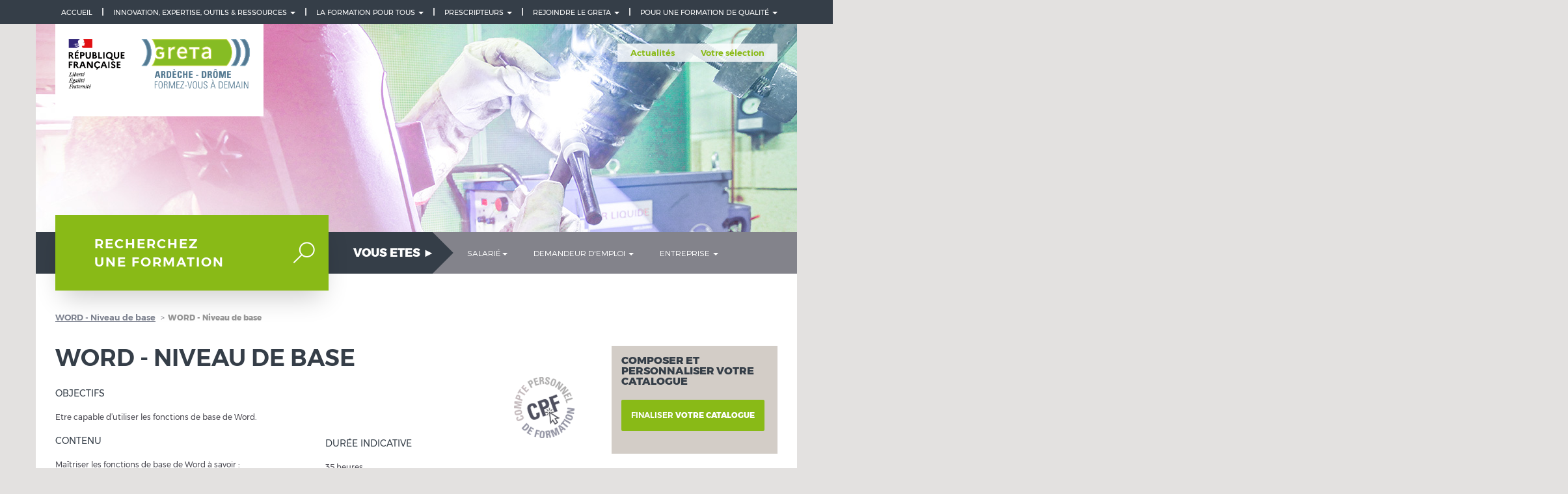

--- FILE ---
content_type: text/html; charset=utf-8
request_url: https://greta-ardechedrome.fr/formation/word-niveau-de-base-1
body_size: 17696
content:
<!DOCTYPE html PUBLIC "-//W3C//DTD XHTML+RDFa 1.0//EN"
  "http://www.w3.org/MarkUp/DTD/xhtml-rdfa-1.dtd">
  <!--[if lt IE 7]>      <html class="no-js lt-ie9 lt-ie8 lt-ie7" lang="fr" dir="ltr"
  xmlns:og="https://ogp.me/ns#" xmlns:fb="http://www.facebook.com/2008/fbml" xmlns:og="http://opengraphprotocol.org/schema/"> <![endif]-->
  <!--[if IE 7]>         <html class="no-js lt-ie9 lt-ie8" lang="fr" dir="ltr"
  xmlns:og="https://ogp.me/ns#" xmlns:fb="http://www.facebook.com/2008/fbml" xmlns:og="http://opengraphprotocol.org/schema/"> <![endif]-->
  <!--[if IE 8]>         <html class="no-js lt-ie9 lang="fr" dir="ltr"
  xmlns:og="https://ogp.me/ns#" xmlns:fb="http://www.facebook.com/2008/fbml" xmlns:og="http://opengraphprotocol.org/schema/"> <![endif]-->
  <!--[if gt IE 8]><!--> <html class="no-js" lang="fr" dir="ltr"
  xmlns:og="https://ogp.me/ns#" xmlns:fb="http://www.facebook.com/2008/fbml" xmlns:og="http://opengraphprotocol.org/schema/"> <!--<![endif]-->
  <head profile="http://www.w3.org/1999/xhtml/vocab">
    <meta name="viewport" content="width=device-width, initial-scale=1.0">
    <meta http-equiv="X-UA-Compatible" content="IE=edge">
    <meta http-equiv="Content-Type" content="text/html; charset=utf-8" />
<link rel="shortcut icon" href="https://greta-ardechedrome.fr/favicon.ico" type="image/vnd.microsoft.icon" />
<meta name="description" content="Etre capable d’utiliser les fonctions de base de Word." />
<meta name="keywords" content="greta, grenoble, tertiaire, bâtiment, industrie, bilan, hôtellerie, santé, social, tourisme, conseil, commerce, secrétariat, informatique, bureautique, enfance" />
<meta name="generator" content="Drupal 7 (http://drupal.org)" />
<link rel="canonical" href="https://greta-ardechedrome.fr/formation/word-niveau-de-base-1" />
<link rel="shortlink" href="https://greta-ardechedrome.fr/node/27302" />
<meta property="og:site_name" content="ARDECHE DROME" />
<meta property="og:type" content="article" />
<meta property="og:url" content="https://greta-ardechedrome.fr/formation/word-niveau-de-base-1" />
<meta property="og:title" content="WORD - Niveau de base" />
<meta property="og:updated_time" content="2025-09-23T12:10:07+02:00" />
<meta name="twitter:card" content="summary" />
<meta name="twitter:url" content="https://greta-ardechedrome.fr/formation/word-niveau-de-base-1" />
<meta name="twitter:title" content="WORD - Niveau de base" />
<meta property="article:published_time" content="2020-01-23T14:09:16+01:00" />
<meta property="article:modified_time" content="2025-09-23T12:10:07+02:00" />
<meta itemprop="name" content="WORD - Niveau de base" />
    <title>WORD - Niveau de base | Greta ARDECHE DROME</title>
    <link rel="stylesheet" href="/sites/all/themes/greta2015/bootstrap/css/bootstrap.min.css" type="text/css" media="all" />
    <link type="text/css" rel="stylesheet" href="https://greta-ardechedrome.fr/sites/default/files/css/css_lQaZfjVpwP_oGNqdtWCSpJT1EMqXdMiU84ekLLxQnc4.css" media="all" />
<link type="text/css" rel="stylesheet" href="https://greta-ardechedrome.fr/sites/default/files/css/css_QE92YwJL3CIYW4sKWTkKSvv0keuSdonMwnm4ynMWY0c.css" media="all" />
<link type="text/css" rel="stylesheet" href="https://greta-ardechedrome.fr/sites/default/files/css/css_gmvH0vcsKjlCwnheaPn-Sjb6FAuyP9o-HafV30-eN3U.css" media="all" />
<style>body.front #bg-front{background-image:url(/sites/all/themes/greta2015/img/background/Industrie.jpg) !important;}
</style>
<link type="text/css" rel="stylesheet" href="https://greta-ardechedrome.fr/sites/default/files/css/css_4jZTJf6NhZPy68BKGBdQpfUuTe7Dgl8dgCny4kMjfa4.css" media="all" />
    <!-- <link type="text/css" rel="stylesheet" href="http://fast.fonts.net/cssapi/13a589e5-9d4f-4748-a92e-97eb3c45d08d.css"/> -->
    
    <!-- HTML5 Shim and Respond.js IE8 support of HTML5 elements and media queries -->
    <!-- WARNING: Respond.js doesn't work if you view the page via file:// -->
    <!--[if lt IE 9]>
      <script src="/sites/all/themes/greta2015/js/vendor/html5shiv.js"></script>
      <script src="/sites/all/themes/greta2015/js/vendor/respond.min.js"></script>
    <![endif]-->
    
    <script src="//code.jquery.com/jquery-2.2.4.min.js"></script>
<script>window.jQuery || document.write("<script src='/sites/all/modules/contrib/jquery_update/replace/jquery/2.2/jquery.min.js'>\x3C/script>")</script>
<script src="https://greta-ardechedrome.fr/sites/default/files/js/js_GOikDsJOX04Aww72M-XK1hkq4qiL_1XgGsRdkL0XlDo.js"></script>
<script src="https://greta-ardechedrome.fr/sites/default/files/js/js_gHk2gWJ_Qw_jU2qRiUmSl7d8oly1Cx7lQFrqcp3RXcI.js"></script>
<script src="https://greta-ardechedrome.fr/sites/default/files/js/js_vYbGAx8VHDPtUARz6Pv0fQZFZgTzkIFr4jFCLv11dmY.js"></script>
<script src="https://www.googletagmanager.com/gtag/js?id=G-N7FNG8B0GN"></script>
<script>window.dataLayer = window.dataLayer || [];function gtag(){dataLayer.push(arguments)};gtag("js", new Date());gtag("set", "developer_id.dMDhkMT", true);gtag("config", "G-N7FNG8B0GN", {"groups":"default","anonymize_ip":true});</script>
<script src="https://greta-ardechedrome.fr/sites/default/files/js/js_RusdFQkprwOst18Ve9p_12QdoQAOrgDIDN7XvU5qDgs.js"></script>
<script src="https://greta-ardechedrome.fr/sites/default/files/js/js_UYbc5xd0V1V2TBUu0FDuIjlEaPsS_uMtxNKKLlWmsyE.js"></script>
<script>jQuery.extend(Drupal.settings, {"basePath":"\/","pathPrefix":"","setHasJsCookie":0,"ajaxPageState":{"theme":"ardeche_drome","theme_token":"eUJOeZ3_llhkCsnF6Aq_odKYfUAo9-gs6NfFdSMEe9c","js":{"sites\/all\/themes\/bootstrap\/js\/bootstrap.js":1,"\/\/code.jquery.com\/jquery-2.2.4.min.js":1,"0":1,"misc\/jquery-extend-3.4.0.js":1,"misc\/jquery-html-prefilter-3.5.0-backport.js":1,"misc\/jquery.once.js":1,"misc\/drupal.js":1,"sites\/all\/modules\/contrib\/jquery_update\/js\/jquery_browser.js":1,"sites\/all\/modules\/contrib\/entityreference\/js\/entityreference.js":1,"public:\/\/languages\/fr_H9byjzGsQ-oLLD76XkVKeJAtYASCMPbKqjQhmlz-kTQ.js":1,"sites\/all\/modules\/lbacustom\/nodule_selecttree\/js\/selecttree.js":1,"sites\/all\/modules\/contrib\/google_analytics\/googleanalytics.js":1,"https:\/\/www.googletagmanager.com\/gtag\/js?id=G-N7FNG8B0GN":1,"1":1,"sites\/all\/modules\/lbacustom\/nodule_catalogue\/js\/nodule_catalogue.js":1,"sites\/all\/themes\/greta2015\/js\/main.js":1},"css":{"modules\/system\/system.base.css":1,"sites\/all\/modules\/custom\/dafco_statistics\/dafco_statistics_style.css":1,"sites\/all\/modules\/contrib\/date\/date_repeat_field\/date_repeat_field.css":1,"sites\/all\/modules\/contrib\/domain\/domain_nav\/domain_nav.css":1,"modules\/field\/theme\/field.css":1,"modules\/node\/node.css":1,"sites\/all\/modules\/contrib\/views\/css\/views.css":1,"sites\/all\/modules\/contrib\/ckeditor\/css\/ckeditor.css":1,"sites\/all\/modules\/contrib\/ctools\/css\/ctools.css":1,"sites\/all\/modules\/lbacustom\/nodule_selecttree\/css\/selecttree.css":1,"0":1,"sites\/all\/themes\/greta2015\/css\/styles.css":1,"sites\/all\/themes\/greta2015\/css\/wysiwyg.css":1,"sites\/all\/themes\/ardechedrome\/css\/stylesardechedrome.css":1,"sites\/all\/themes\/ardechedrome\/css\/wysiwygardechedrome.css":1}},"nodule_selecttree":{"ids":""},"googleanalytics":{"account":["G-N7FNG8B0GN"],"trackOutbound":1,"trackMailto":1,"trackDownload":1,"trackDownloadExtensions":"7z|aac|arc|arj|asf|asx|avi|bin|csv|doc(x|m)?|dot(x|m)?|exe|flv|gif|gz|gzip|hqx|jar|jpe?g|js|mp(2|3|4|e?g)|mov(ie)?|msi|msp|pdf|phps|png|ppt(x|m)?|pot(x|m)?|pps(x|m)?|ppam|sld(x|m)?|thmx|qtm?|ra(m|r)?|sea|sit|tar|tgz|torrent|txt|wav|wma|wmv|wpd|xls(x|m|b)?|xlt(x|m)|xlam|xml|z|zip"},"bootstrap":{"anchorsFix":"0","anchorsSmoothScrolling":"0","formHasError":1,"popoverEnabled":1,"popoverOptions":{"animation":1,"html":0,"placement":"right","selector":"","trigger":"click","triggerAutoclose":1,"title":"","content":"","delay":0,"container":"body"},"tooltipEnabled":1,"tooltipOptions":{"animation":1,"html":0,"placement":"auto left","selector":"","trigger":"hover focus","delay":0,"container":"body"}}});</script>
    <script src="https://code.jquery.com/ui/1.11.3/jquery-ui.js"></script>
  </head>
  <body class="html not-front not-logged-in two-sidebars page-node page-node- page-node-27302 node-type-formation-greta domain-ardechedrome" >
    <div id="skip-link">
      <a href="#menu" tabindex="1" accesskey="0" class="element-invisible element-focusable">Aller à la navigation</a>
      <a href="#main-content" tabindex="2" accesskey="1" class="element-invisible element-focusable">Aller au contenu</a>
    </div>
    <a name="top" class="element-invisible"></a>

        
<!-- menu mobile-->
<div class="canvas-mask"></div>
<section id="canvas-right" class="">
  <header class="clearfix"><button id="canvas-close" type="button" class="close pull-right">&times;</button></header>

  <div class="">
    <nav role="navigation">
       <div class="vous-etes block-mobile">
         <ul class="menu nav navbar-nav"></ul>      </div>
      <div class="reseau block-mobile">
                    <ul class="menu nav navbar-nav"><li class="first expanded dropdown"><a data-target="#" class="dropdown-toggle nolink" data-toggle="dropdown" tabindex="0">Pour une formation de qualité <span class="caret"></span></a><ul class="dropdown-menu"><li class="first leaf"><a href="/une-demarche-en-bonne-eduform">Notre démarche</a></li>
<li class="last leaf"><a href="http://gretaformation.fr/nos-10-engagements-pour-une-formation-de-qualite">Nos 10 Engagements Qualité</a></li>
</ul></li>
<li class="expanded dropdown"><a data-target="#" class="dropdown-toggle nolink" data-toggle="dropdown" tabindex="0">Prescripteurs <span class="caret"></span></a><ul class="dropdown-menu"><li class="first leaf"><a href="/accompagner-vers-lemploi">Accompagner vers l&#039;emploi</a></li>
<li class="last leaf"><a href="/loffre-de-formation-0">L&#039;offre de formation</a></li>
</ul></li>
<li class="expanded dropdown"><a data-target="#" class="dropdown-toggle nolink" data-toggle="dropdown" tabindex="0">La formation pour tous <span class="caret"></span></a><ul class="dropdown-menu"><li class="first leaf"><a href="/adaptation-aux-handicaps">Adaptation aux handicaps</a></li>
<li class="last leaf"><a href="/formation-et-diversite">Formation et diversité</a></li>
</ul></li>
<li class="expanded dropdown"><a data-target="#" class="dropdown-toggle nolink" data-toggle="dropdown" tabindex="0">Innovation, expertise, outils &amp; ressources <span class="caret"></span></a><ul class="dropdown-menu"><li class="first leaf"><a href="/des-dispositifs-innovants">Des dispositifs innovants</a></li>
<li class="leaf"><a href="/nos-pratiques-pedagogiques">Nos pratiques pédagogiques</a></li>
<li class="leaf"><a href="/outils-et-ressources">Outils et ressources</a></li>
<li class="last leaf"><a href="/un-reseau-dexperts">Un réseau d&#039;experts</a></li>
</ul></li>
<li class="last leaf"><a href="/">Accueil</a></li>
</ul>              </div>
      <div class="domaine block-mobile">
        <ul class="menu nav navbar-nav"><li class="leaf"><a href="/domaines/metiers-dart" title="MÉTIERS D'ART">MÉTIERS D'ART</a></li><li class="leaf"><a href="/domaines/informatique-reseaux-numerique" title="INFORMATIQUE - RÉSEAUX - NUMÉRIQUE">INFORMATIQUE - RÉSEAUX - NUMÉRIQUE</a></li><li class="leaf"><a href="/domaines/batiment-travaux-publics-energie" title="BATIMENT - TRAVAUX PUBLICS - ENERGIE">BATIMENT - TRAVAUX PUBLICS - ENERGIE</a></li><li class="leaf"><a href="/domaines/habilitations-formations-reglementaires" title="HABILITATIONS - FORMATIONS REGLEMENTAIRES">HABILITATIONS - FORMATIONS REGLEMENTAIRES</a></li><li class="leaf"><a href="/domaines/industrie" title="INDUSTRIE">INDUSTRIE</a></li><li class="leaf"><a href="/domaines/bureautique-0" title="BUREAUTIQUE">BUREAUTIQUE</a></li><li class="leaf"><a href="/domaines/commerce-vente" title="COMMERCE - VENTE">COMMERCE - VENTE</a></li><li class="leaf"><a href="/domaines/secretariat-comptabilite-paie-rh" title="SECRÉTARIAT - COMPTABILITÉ - PAIE RH">SECRÉTARIAT - COMPTABILITÉ - PAIE RH</a></li><li class="leaf"><a href="/domaines/competences-transversales" title="COMPETENCES TRANSVERSALES">COMPETENCES TRANSVERSALES</a></li><li class="leaf"><a href="/domaines/langues" title="LANGUES">LANGUES</a></li><li class="leaf"><a href="/domaines/hotellerie-restauration" title="HÔTELLERIE - RESTAURATION">HÔTELLERIE - RESTAURATION</a></li><li class="leaf"><a href="/domaines/montagne-tourisme" title="MONTAGNE - TOURISME">MONTAGNE - TOURISME</a></li><li class="leaf"><a href="/domaines/developpement-local-formation-des-elues" title="DEVELOPPEMENT LOCAL & FORMATION DES ELU(E)S">DEVELOPPEMENT LOCAL & FORMATION DES ELU(E)S</a></li><li class="leaf"><a href="/domaines/prevention-securite-proprete" title="PREVENTION - SECURITE - PROPRETE">PREVENTION - SECURITE - PROPRETE</a></li><li class="leaf"><a href="/domaines/sante-social-sanitaire" title="SANTE - SOCIAL - SANITAIRE">SANTE - SOCIAL - SANITAIRE</a></li><li class="leaf"><a href="/domaines/transport-logistique" title="TRANSPORT & LOGISTIQUE">TRANSPORT & LOGISTIQUE</a></li></ul>      </div>
    </nav>
  </div>
</section>
<!-- end menu mobile-->


<div class="container hidden-xs">
        <div class="region region-top">
    <section id="block-menu-menu-menu-main-menu-ardechedrome" class="block block-menu color-sidebar-transparent clearfix">

      
  <ul class="menu nav"><li class="first expanded dropdown"><a data-target="#" class="dropdown-toggle nolink" data-toggle="dropdown" tabindex="0">Pour une formation de qualité <span class="caret"></span></a><ul class="dropdown-menu"><li class="first leaf"><a href="/une-demarche-en-bonne-eduform">Notre démarche</a></li>
<li class="last leaf"><a href="/nos-10-engagements-pour-une-formation-de-qualite">Nos 10 Engagements qualité</a></li>
</ul></li>
<li class="expanded dropdown"><a data-target="#" class="dropdown-toggle nolink" data-toggle="dropdown" tabindex="0">Rejoindre le GRETA <span class="caret"></span></a><ul class="dropdown-menu"><li class="first leaf"><a href="/les-metiers-du-greta">Nos métiers</a></li>
<li class="leaf"><a href="/les-offres-demploi-du-greta">Nos offres d&#039;emploi </a></li>
<li class="last leaf"><a href="/candidature-spontanee">Candidature spontanée</a></li>
</ul></li>
<li class="expanded dropdown"><a data-target="#" class="dropdown-toggle nolink" data-toggle="dropdown" tabindex="0">Prescripteurs <span class="caret"></span></a><ul class="dropdown-menu"><li class="first leaf"><a href="/accompagner-vers-lemploi">Accompagner vers l&#039;emploi</a></li>
<li class="last leaf"><a href="/loffre-de-formation-0">L&#039;offre de formation</a></li>
</ul></li>
<li class="expanded dropdown"><a data-target="#" class="dropdown-toggle nolink" data-toggle="dropdown" tabindex="0">La formation pour tous <span class="caret"></span></a><ul class="dropdown-menu"><li class="first leaf"><a href="/adaptation-aux-handicaps">Adaptation aux handicaps</a></li>
<li class="last leaf"><a href="/formation-et-diversite">Formation et diversité</a></li>
</ul></li>
<li class="expanded dropdown"><a data-target="#" class="dropdown-toggle nolink" data-toggle="dropdown" tabindex="0">Innovation, expertise, outils &amp; ressources <span class="caret"></span></a><ul class="dropdown-menu"><li class="first leaf"><a href="/des-dispositifs-innovants">Des dispositifs innovants</a></li>
<li class="leaf"><a href="/nos-pratiques-pedagogiques">Nos pratiques pédagogiques</a></li>
<li class="leaf"><a href="/outils-et-ressources">Outils et ressources</a></li>
<li class="last leaf"><a href="/un-reseau-dexperts">Un réseau d&#039;experts</a></li>
</ul></li>
<li class="last leaf"><a href="/">Accueil</a></li>
</ul>
</section>
  </div>
  </div>

<header id="navbar" role="banner" class="navbar container navbar-default banner-version-4">
  <div class="bg-header">
    <div class="navbar-header col-sm-4">
      <!-- .btn-navbar is used as the toggle for collapsed navbar content -->
      <button id="canvas-expander" type="button" class="navbar-toggle" data-toggle="collapse" data-target="#canvas-right">
        <span class="sr-only">Toggle navigation</span>
        <span class="icon-bar"></span>
        <span class="icon-bar"></span>
        <span class="icon-bar"></span>
      </button>

            <a class="logo navbar-btn" href="/" title="Accueil">
        <img src="https://greta-ardechedrome.fr/sites/default/files/logo_gad.png" alt="Accueil" />
      </a>
            <a href="/domain-navigation/" class="loupe-recherche visible-xs"> <img src="/sites/all/themes/greta2015/img/ico-recherche-loupe.png" > </a>
    </div>

    <div class="col-sm-8">
      <div class="row hidden-xs">
              </div>
    </div>

          <div class="navbar-collapse collapse">
        <nav role="navigation">
              <div class="region region-navigation">
    <section id="block-menu-menu-top-navigation" class="block block-menu color-sidebar-transparent clearfix">

      
  <ul class="menu nav"><li class="first leaf"><a href="/actualites">Actualités</a></li>
<li class="last leaf"><a href="/catalogue">Votre sélection</a></li>
</ul>
</section>
  </div>
        </nav>
      </div>
    
  </div>
</header>

<div role="banner" id="page-header" class="container hidden-xs">
  
    <div class="region region-header">
    <section id="block-menu-menu-menu-recherchez" class="block block-menu color-sidebar-transparent clearfix">

      
  <ul class="menu nav"><li class="first last leaf"><a href="/domain-navigation" title="Je recherche une formation">Recherchez une formation</a></li>
</ul>
</section>
<section id="block-block-222" class="block block-block color-sidebar-transparent clearfix">

      
  
<meta http-equiv="Content-Type" content="text/html; charset=utf-8" />

<!--<link rel="stylesheet" href="https://maxcdn.bootstrapcdn.com/bootstrap/3.3.7/css/bootstrap.min.css"> -->

<link rel="stylesheet" href="https://fonts.googleapis.com/icon?family=Material+Icons" />
<script src="//code.jquery.com/jquery-1.11.1.min.js"></script>

<style type="text/css">
<!--/*--><![CDATA[/* ><!--*/


@import url(http://fonts.googleapis.com/css?family=Open+Sans:400,700);


.acad-bg-rose-1-logo{
	padding-top:10px;
	padding-bottom:10px;
	font-size:18px;
	line-height:20px;
	
	/*conleur fond des titres Prendre la couleur du logo*********************************************************************************************************/
	background-color: #29439b;
}

div.scroll {
     
    height: 700px;
    overflow: auto;
	overflow-x: hidden;
		
}

#block-block-222{
	
	padding-bottom:0px;
	padding-right:30px;
	margin-top:5px;
	padding-top:0px;
}


.navbar-default{
	background-color: #b5b6bb;
    border-color: #353e49;
	
}
.navbar-default .navbar-brand {
    color: #353e49;
}

.navbar-nav>li>.dropdown-menu {
  margin-top: 20px;
  border-top-left-radius: 4px;
  border-top-right-radius: 4px;
}

.navbar-default .navbar-nav>li>a { 
  width: 100%;
  font-weight: bold;
}
/* ***************************************************** couleur de fond des titres des rubriques*********************************************************/
.navbar-default .navbar-nav>.open>a, .navbar-default .navbar-nav>.open>a:hover, .navbar-default .navbar-nav>.open>a:focus {
    background-color: #EC7404;
    color: #fff;
}
.navbar-default .navbar-nav>li>a {
    color: #fff;
}


.mega-dropdown {
  position: static !important;
  width: 100%; 
}

.mega-dropdown-menu {
  padding: 20px 0px;
  width: 100%;
  box-shadow: none;
  -webkit-box-shadow: none;
}


.mega-dropdown-menu:before {
  content: "";
  border-bottom: 15px solid #fff;
  border-right: 17px solid transparent;
  border-left: 17px solid transparent;
  position: absolute;
 /*  position:relative; left: 285px;*/
 
 top: -14px;
 
  left:20px;
  z-index: 10;
}



.mega-dropdown-menu:after {
  content: "";
  border-bottom: 17px solid #ccc;
  border-right: 19px solid transparent;
  border-left: 19px solid transparent;
  position: absolute;
 /* position:relative;left: 283px;*/
    
  top: -16px;
  left:20px;
  z-index: 8;
}

.mega-dropdown-menu > li > ul {
  padding: 0;
  margin: 0;
}

.mega-dropdown-menu > li > ul > li {
  list-style: none;
}

.mega-dropdown-menu > li > ul > li > a {
  display: block;
  padding: 3px 20px;
  clear: both;
  font-weight: normal;
  line-height: 1.428571429;
  color: #767b8d;
  white-space: normal;

}

.mega-dropdown-menu > li ul > li > a:hover,
.mega-dropdown-menu > li ul > li > a:focus {
  text-decoration: none;
  color: #c91447;
  background-color: #f5f5f5;
}

.mega-dropdown-menu .dropdown-header {
  color: #c73e68;
  font-size: 18px;
  font-weight: bold;
}

.mega-dropdown-menu form {
  margin: 3px 20px;
}

.mega-dropdown-menu .form-group {
  margin-bottom: 3px;
}


.carousel-control {
  width: 30px;
  height: 30px;
  top: 0px;

}
.left.carousel-control {
  right: inherit;
  left: 0px;
}
.right.carousel-control {
	  left: inherit;
  right: 0px;
}

.carousel-control .glyphicon-chevron-left, 
.carousel-control .glyphicon-chevron-right {
  font-size: 12px;
  background-color: #fff;
  line-height: 30px;
  text-shadow: none;
  color: #333;
  border: 1px solid #ddd;
}

.btn-primary {
   
    background-color: #b5b6bb;
    border-color: #b5b6bb;
	
}

/*******************************************couleur du bouton ******************************************************************/
.btn-primary:hover{
	background-color: #EC7404;
	
	
}

.tutu{
	
	color:#353e49;	
	
}
/*****************************************lien texte ********************************/
.tutu:hover{

	color: #EC7404;
}
/*  texte vae**********************************************************************************/
.acad-texte-rose-2{
	color:#89BA17;
	}
.acad-texte-rose-2t{	
color:#353E48;
	}

/*--><!]]>*/
</style>



<div id="toto" class="container" style="padding-left:0px; padding-right:15px; ">

<nav class="navbar navbar-default" style="margin-bottom: 0px;">

<!--début du menu vous êtes ************************************************************************************************************************-->

<div class="navbar-header">

<button class="navbar-toggle" data-target=".js-navbar-collapse" data-toggle="collapse" type="button">
<span class="sr-only">__</span>
</button>
<a class="navbar-brand" href="/">VOUS ETES ► </a>
</div>



<div class="collapse navbar-collapse js-navbar-collapse">
	
<!--################################################-- SALARIES --#############################################################"" -->
<ul class="nav navbar-nav">


	<li class="dropdown mega-dropdown">
		
<!-- ~~~~~~~~~~~   bouton du menu salarié ~~~~~~~~~~~~~~~~~~~~~~~~~~~  -->
		
    <a class="dropdown-toggle" data-toggle="dropdown" href="#toto">SALARIÉ<span class="caret"> </span></a>
		
	<!-- ~~~~~~~~~~~   contenu du menu salarié ~~~~~~~~~~~~~~~~~~~~~~~~~~~  -->	

	<ul class="dropdown-menu mega-dropdown-menu row" style="background-color:#cccccc;">
    
	<div class="container">	 
     
    	<div class="scroll">
    
        <div class="row" style="padding-right: 0px; margin-right: 15px; margin-left: -15px;">
         
        <ul class="thumbnails">
            
<!-- 1111111111111111111  Colonne  01 - contenu du menu salarié ~~~~~~~~~~~~~~~~~~~~~~~~~~~  -->	     
            
            <div class="col-md-3" style=" padding-left:5px; padding-right:5px;">
            
             <div class="col-md-12" style="padding-left:5px;padding-right:5px;">  
                <div class="thumbnail">
                
                <!-- titre colonne01-->
                <div class="acad-bg-rose-1-logo" style="margin-left:10px;">Nos clients témoignent...<br />  </div>
       
				<!-- Début Carousel -->   

<div class="carousel slide" data-ride="carousel" id="menCollection" style=" margin-left:10px;">
	<div class="carousel-inner">
            

	<!-- items 01 du carousel foodtruck******************************************************************************-->
		<div class="item active">
		
				<!-- Modifier Lien -->
	<a href="https://youtu.be/A8QczOLWxbQ" target="_blank">
		
		<!-- images des vidéo 2 images selon l'affichage du menu -->
		
		<picture> <source media="(max-width: 990px)" srcset="/sites/default/files/DAFCO/Images/temoignage07_800x460.jpg 400w"></source> 

			<img alt="Vos projets, nos formations !" class="img-responsive image-responsive" src="/sites/default/files/DAFCO/Images/temoignage07_320x180.jpg" />
			
		</picture>
	</a>
		

	<h3>ALTERNANCE...</h3>

	<p><span class="reso-texte-gris-3" style="font-size:12px;"><strong>2 minutes pour tout comprendre</strong></span></p>

	<p style="padding-left:10px;"><span class="reso-texte-gris-3" style="font-size:12px;">Vous souhaitez en savoir plus sur le contrat d'apprentissage et le contrat de professionnalisation ? Découvrez notre page ...<br /> <br /> </span></p>

	<p class="rtecenter">
	<a href="../lalternance-cest-tout-benef" target="_blank"><button class="btn btn-default" type="button">L'alternance, c'est tout Bénef !</button></a></p>

      
        
        </div>
		


<!-- items 02 du carousel ******************************************************************************-->
		<div class="item">
		
				<!-- Modifier Lien -->
	<a href="https://youtu.be/NDZyKcssVoo" target="_blank">
		
		<!-- images des vidéo 2 images selon l'affichage du menu -->
		
		<picture> <source media="(max-width: 990px)" srcset="/sites/default/files/DAFCO/Images/temoignage03_800x460.jpg 400w"></source> 

			<img alt="Vos projets, nos formations !" class="img-responsive image-responsive" src="/sites/default/files/DAFCO/Images/temoignage03_320x180.jpg" />
			
		</picture>
	</a>
		

	<h3>TEMOIGNAGE...</h3>

	<p><span class="reso-texte-gris-3" style="font-size:12px;"><strong>Reconversion en construction bois</strong></span></p>

	<p style="padding-left:10px;"><span class="reso-texte-gris-3" style="font-size:12px;">Barbara, Clément et Thibaut vous expliquent leur parcours de reconversion, pourquoi ils ont décidé de suivre cette formation et quels sont ses débouchés.<br /> <br /> </span></p>

	<p class="rtecenter">
	<a href="../domaines/batiment-travaux-publics-energie" target="_blank"><button class="btn btn-default" type="button">BATIMENT-TRAVAUX PUBLICS-ENERGIE</button></a></p>

      
        
        </div>
<!-- items 03 du carousel commerce vente ******************************************************************************-->
<div class="item">
	
	<!-- Modifier Lien -->
	<a href="https://youtu.be/hhguQIRPy2Y" target="_blank">
		
		<!-- images des vidéo 2 images selon l'affichage du menu -->
		
		<picture> <source media="(max-width: 990px)" srcset="/sites/default/files/DAFCO/Images/temoignage09_800x460.jpg 400w"></source> 

			<img alt="Vos projets, nos formations !" class="img-responsive image-responsive" src="/sites/default/files/DAFCO/Images/temoignage09_320x180.jpg" />
			
		</picture>
	</a>
		

	<h3>TEMOIGNAGE...</h3>

	<p><span class="reso-texte-gris-3" style="font-size:12px;"><strong>Maëva - mon bac pro en Alternance. </strong></span></p>

	<p style="padding-left:10px;"><span class="reso-texte-gris-3" style="font-size:12px;">Maëva nous raconte son histoire qui l'a mené d'un CAP à un poste de responsable de magasin à Valence en passant par un BAC pro qui l'a aidé à reprendre confiance en elle et à avoir des projets. <br /><br />
	Découvrez nos formations ... <br /> </span></p>

	<p class="rtecenter">
	<a href="../domaines/commerce-vente" target="_blank"><button class="btn btn-default" type="button">COMMERCE - VENTE</button></a></p>

</div>
	
<!-- items 04 du carousel VAE ******************************************************************************-->
	<div class="item">
	
			<a href="https://youtu.be/8p0TewVYG88" target="_blank">
		
			<picture> <source media="(max-width: 990px)" srcset="/sites/default/files/DAFCO/Images/temoignage04_800x460.jpg 400w"></source> 

			<img alt="Vos projets, nos formations !" class="img-responsive image-responsive" src="/sites/default/files/DAFCO/Images/temoignage04_320x180.jpg" />
			
				</picture></a>
		

			<h3>VAE...</h3>

			<p><span class="reso-texte-gris-3" style="font-size:12px;"><strong>Une année d'expérience ?</strong></span></p>

			<p style="padding-left:10px;"><span class="reso-texte-gris-3" style="font-size:12px;">
				
				La Validation <br /> des Acquis de l’Expérience <br /> peut vous intéresser (VAE) ? <br /> Camille de Pôle Emploi vous explique comment vous y prendre pour en profiter ! <br /><br />
				
				Faites valider vos acquis avec l'Éducation Nationale !<br /> </span></p>

			<p class="rtecenter">
			<a href="../vae-votre-experience-merite-un-diplome" target="_blank"><button class="btn btn-default" type="button">Découvrir la VAE</button></a></p>

        </div>	

<!-- items 05 du carousel webinaire ******************************************************************************-->
		
		
		
		
		<div class="item">
	
	<!-- Modifier Lien -->
	<a href="../news/replay-webinaire-la-reconversion-cap-ou-pas-cap" target="_blank">
		
		<!-- images des vidéo 2 images selon l'affichage du menu -->
		
		<picture> <source media="(max-width: 990px)" srcset="/sites/default/files/DAFCO/Images/temoignage02_800x460.jpg 400w"></source> 

			<img alt="Vos projets, nos formations !" class="img-responsive image-responsive" src="/sites/default/files/DAFCO/Images/temoignage02_320x180.jpg" />
			
		</picture>
	</a>
		

	<h3>WEBINAIRE...</h3>

	<p><span class="reso-texte-gris-3" style="font-size:12px;"><strong>[REPLAY] - La reconversion cap ou pas cap ? </strong></span></p>

	<p style="padding-left:10px;"><span class="reso-texte-gris-3" style="font-size:12px;">Comment construire son projet ? Quels interlocuteurs contacter ? Quelles sont les aides dont je dispose ? Avec Déborah et Anne-Marie, explorez vos motivations pour construire un projet qui vous correspond. <br /><br />
	Découvrez nos conseils ... <br /> </span></p>

	<p class="rtecenter">
	<a href="../reussir-sa-reconversion-en-4-etapes" target="_blank"><button class="btn btn-default" type="button">Une reconversion en 4 étapes</button></a></p>

</div>	
	
<!-- fin item 05********************************************************************************************************************************************** -->   			
			
    </div>
		<!-- End Carousel Inner -->
        <!-- Controls -->
    <a class="left carousel-control" data-slide="prev" href="#menCollection" role="button"><span class="glyphicon glyphicon-chevron-left"></span> </a> 
    <a class="right carousel-control" data-slide="next" href="#menCollection" role="button"> <span class="glyphicon glyphicon-chevron-right" style="margin-left: 0px; left:0px;"></span> </a>
</div>
					
<!-- /.carousel -->
					
<br /><br />
<div class="acad-bg-rose-1-logo" style="margin-left:10px;">Découvrez d'autres vidéos sur ...</div>

                    <div class="caption">
                    
                         <a href="https://www.youtube.com/channel/UCtNdtb8NExeddwpbflNqwnA" target="_blank">
							 <img class="img-responsive image-responsive img-rounded" src="/sites/default/files/DAFCO/Images/tv-2.jpg" /></a>
                         
                   
                       
                    </div>
		
                </div>
                
                               
				</div> 
				
				<div class="col-md-12" style="padding-left:5px;padding-right:5px;">
                <div class="thumbnail">
                     <div class="acad-bg-rose-1-logo" style="margin-bottom:4px;">Alternance...</div>
                                           
                    <div class="caption">
                     
                        <p class="rtecenter"><a href="../lalternance-cest-tout-benef"><picture> <source media="(max-width: 990px)" srcset="/sites/default/files/DAFCO/Images/pub-bas.png 400w"></source> <img alt="Alternance avec le Greta" src="/sites/default/files/DAFCO/Images/cpro_etudiant_250_250.gif" class="img-responsive" /> </picture></a></p>
                        
    
                        
                    </div>
                </div>
                </div>               
                
         </div>
            
   <!-- fin de la premirere colonne de salarie*******************-->
   
   <!-- 222222222222222222222  Colonne  02 - contenu du menu salarié ~~~~~~~~~~~~~~~~~~~~~~~~~~~  -->	        
            
            
            <div class="col-md-3" style="padding-left:5px; padding-right:5px;">
            
            	<div class="col-md-12" style="padding-left:5px;padding-right:5px;">
                
                <div class="thumbnail">
                    
                    <div class="acad-bg-rose-1-logo" style="margin-bottom:4px;">Un projet... Une formation !<br />  </div>

<picture> 
<source media="(max-width: 990px)" srcset="/sites/default/files/DAFCO/Images/projet_une_formation1.jpg 400w"></source> 

<img alt="Vos projets, nos formations !" class="img-responsive image-responsive" src="/sites/default/files/DAFCO/Images/projet_une_formation0.jpg" />
</picture>
                    <div class="caption">
                    
                         
                        <p><span class="reso-texte-gris-3" style="font-size:12px;">Vous découvrez notre site. Avez-vous besoin d'aide ? Nous vous invitons à consulter nos guides :</span></p>
                          
                
                        <p align="left">
                        <span class="glyphicon glyphicon-chevron-right" style="font-size:14px; color:#EC7404;"></span>
                        <a href="/votre-projet" class="tutu">Votre projet</a>
                        </p>
                        <p align="left">
                         <span class="glyphicon glyphicon-chevron-right" style="font-size:14px; color:#EC7404;"></span>
                        <a href="/rechercher-une-formation-0" class="tutu">Rechercher une formation</a>
                        </p>
                        <p align="left">
                         <span class="glyphicon glyphicon-chevron-right" style="font-size:14px; color:#EC7404;"></span>
                        <a href="/creer-son-propre-catalogue-formation" class="tutu">Créer son propre catalogue formation</a>
                        </p>
                        
                    
           
                   
                   
                   
               </div> 
               <div class="acad-bg-rose-1-logo" style="margin-bottom:4px; font-size:14px; ">Votre projet est encore flou ? <strong>Profitez du CEP...</strong></div>
               <div class="caption">
               
               <p><span class="reso-texte-gris-3" style="font-size:12px;">Le conseil en évolution professionnelle (CEP) est un dispositif d'accompagnement gratuit et personnalisé proposé à toute personne souhaitant faire le point sur sa situation professionnelle et, s'il y a lieu, établir un projet d'évolution professionnelle </span></p>
                       <p align="center"><a href="https://www.service-public.fr/particuliers/vosdroits/F32457" class="btn btn-primary btn-block">Plus d'infos sur le CEP... </a>
                        </p>
               
               </div>
               </div>
                </div>
                
</div>
                
<!-- fin de la seconde colonne-->

<!-- 333333333333333333333333333  Colonne  03 - contenu du menu salarié ~~~~~~~~~~~~~~~~~~~~~~~~~~~  -->	
            
                      <div class="col-md-3" style="padding-left:5px; padding-right:5px;">
            	<div class="col-md-12" style="padding-left:5px;padding-right:5px;">
                <div class="thumbnail">
                     <div class="acad-bg-rose-1-logo" style="margin-bottom:4px;">Reconversion professionnelle</div>
                     
                    <picture> 
						  <source media="(max-width: 990px)" srcset="/sites/default/files/DAFCO/Images/reconversion_700x200.jpg 400w"></source> 
						  <img src="/sites/default/files/DAFCO/Images/reconversion_320x100.jpg" alt="reconversion" class="img-responsive img-responsive" />
					</picture>
					
                    <div class="caption">
                                                 
                      
						<p align="center"><a href="../reussir-sa-reconversion-en-4-etapes" class="btn btn-primary btn-block">Réussir sa reconversion en 4 étapes</a>
                        </p>
                        
    
                        
                    </div>
                </div>
                </div>
                
                	<div class="col-md-12" style="padding-left:5px;padding-right:5px;">
                <div class="thumbnail">
                     <div class="acad-bg-rose-1-logo" style="margin-bottom:4px;">Comment financer votre formation...</div>
                     
                      <picture> 
<source media="(max-width: 990px)" srcset="/sites/default/files/DAFCO/Images/financer_formation_grand1.jpg 400w"></source> 

<img src="/sites/default/files/DAFCO/Images/financer_formation1.jpg" alt="financer une formation" class="img-responsive img-responsive" />

</picture>
                    <div class="caption">
                         
                        
                        <p><span class="reso-texte-gris-3" style="font-size:12px;">Vous recherchez comment financer votre formation? Laissez vous guider par l'un des liens ci-dessous :</span></p>
                          
                      
                        <p align="left">
                        <span class="glyphicon glyphicon-chevron-right" style="font-size:14px; color:#DA2A5C;"></span> 
                        <a href="/projet-de-transition-professionnelle" class="tutu">Projet de transition professionnelle</a>
                        </p>
                        <p align="left">
                        <span class="glyphicon glyphicon-chevron-right" style="font-size:14px; color:#DA2A5C;"></span>
                         <a href="/conseil-en-evolution-professionnelle-cep-2" class="tutu">Conseil en évolution professionnelle (CEP)</a>
                        </p>
                        <p align="left">
                        <span class="glyphicon glyphicon-chevron-right" style="font-size:14px; color:#DA2A5C;"></span>  
                        <a href="/compte-personnel-de-formation-cpf-2" class="tutu">Compte personnel de formation (CPF)</a>
                        </p>
                        <p align="left">
                        <span class="glyphicon glyphicon-chevron-right" style="font-size:14px; color:#DA2A5C;"></span> 
                         <a href="/entretien-professionnel" class="tutu">Entretien professionnel</a>
                        </p>
                        <p align="left"><span class="glyphicon glyphicon-chevron-right" style="font-size:14px; color:#DA2A5C;"></span> 
                         <a href="/plan-de-developpement-des-competences" class="tutu">Plan de développement des compétences</a>
                        </p>
                          <p align="left"><span class="glyphicon glyphicon-chevron-right" style="font-size:14px; color:#DA2A5C;"></span> 
                         <a href="/pro-reconversion-ou-promotion-par-lalternance" class="tutu">PRO-A: reconversion ou promotion par l'alternance</a>
                        </p>
                        
    
                        
                    </div>
                </div>
                </div>
                
                          
                
            </div>
            
   <!-- fin de la colonne 03*********************************-->
   
   <!-- 4444444444444444444444444444  Colonne  04 - contenu du menu salarié ~~~~~~~~~~~~~~~~~~~~~~~~~~~  -->	
   
            <div class="col-md-3" style="padding-left:5px; padding-right:5px;">
            <div class="col-md-12" style="padding-left:5px;padding-right:5px;">
                <div class="thumbnail">
                    
                    <div class="acad-bg-rose-1-logo" style="margin-bottom:4px;">Une formation proche de chez vous...</div>
                          <picture> 
<source media="(max-width: 990px)" srcset="/sites/default/files/DAFCO/Images/greta_proche_large.jpg 400w"></source> 

<img src="/sites/default/files/DAFCO/Images/greta_proche.jpg" alt="contacter le GRETA" class="img-responsive img-responsive" />

</picture>
                    <div class="caption">
                    
                         
                        <p><span class="reso-texte-gris-3" style="font-size:12px;">Parce qu’ils maillent tous les espaces, tant ruraux qu’urbains, les 7 Greta de l’académie de Grenoble sont proches de vous. Découvrez-les ici : </span></p>
                          
                
                        <p align="center"><a href="../le-reseau-en-bref" class="btn btn-primary btn-block"> <span class="glyphicon glyphicon-icon-ok-sign"></span> Le réseau en bref...</a>
                        </p>
                        <p align="center"><a href="../implantations-du-greta-viva5" class="btn btn-primary btn-block">Découvrir nos implantations</a>
                        </p>
                        
                    </div>
                   
                       
                </div>
                </div>
            	
              
            </div>
            
             <!--  ****************************** VAE VAE ******************************************************* -->
     
     
             <div class="col-md-3" style="padding-left:5px; padding-right:5px;">
            <div class="col-md-12" style="padding-left:5px;padding-right:5px;">
                <div class="thumbnail">
                    
                    <div class="acad-bg-rose-1-logo" style="margin-bottom:4px;">Votre expérience mérite<br /> un diplôme avec la V.A.E.</div>
              <picture> 
<source media="(max-width: 990px)" srcset="/sites/default/files/DAFCO/08_Accompagnement_bilan_conseil/01_Image/la_vae_large.jpg 400w"></source> 

<img src="/sites/default/files/DAFCO/08_Accompagnement_bilan_conseil/01_Image/la_vae.jpg" alt="contacter le GRETA" class="img-responsive img-responsive" />

</picture>
                    <div class="caption">
                    
                         
                       
                        
                        
                        
                        
                        <p><span class="acad-texte-rose-2t"><strong>La VAE, à quoi peut-elle vous servir ?</strong></span></p>

<p class="reso-texte-gris-3" style="font-size:12px;"><span class="acad-texte-rose-2">►</span> faire reconnaître et certifier vos compétences<br />
<span class="acad-texte-rose-2">►</span> accroître votre employabilité et sécuriser votre parcours professionnel<br />
<span class="acad-texte-rose-2">►</span> vous reconvertir<br />
<span class="acad-texte-rose-2">►</span> raccourcir un parcours de formation<br />
<span class="acad-texte-rose-2">►</span> passer un concours</p>

<p> </p>
                        
                          
                
                        <p align="center"><a href="../vae-votre-experience-merite-un-diplome" class="btn btn-primary btn-block"> <span class="glyphicon glyphicon-icon-ok-sign"></span> Découvrir la V.A.E.</a>
                        </p>
                        
                        
                        
                        
                    </div>
                   
                       
                </div>
                </div>
            	
              
            </div>
  <!-- fin de la colonne 04********************************************************************-->
            
            </ul>
            </div>
          </div>
       </div>
	</ul>
	</li>
</ul>



<!--################################################-- DEMANDEUR D'EMPLOI -- #########################################"" -->

<ul class="nav navbar-nav">
	<li class="dropdown mega-dropdown"><a class="dropdown-toggle" data-toggle="dropdown" href="#toto">DEMANDEUR D'EMPLOI <span class="caret"> </span></a>
<ul class="dropdown-menu mega-dropdown-menu row" style="background-color:#cccccc;">
    
    <!--contenu du menu demandeur d'emploi ****************************************************************--> 
	
	<div class="container">	 
     
      <div class="scroll">
    
         <div class="row" style="padding-right: 0px; margin-right: 15px; margin-left: -15px;">
         
             <ul class="thumbnails">
            
    <!-- 111111111111111111111111111111  Colonne  04 - contenu du menu demandeur d'emploi ~~~~~~~~~~~~~~~~~~~~~~~~~~~  -->	      
            
            <div class="col-md-3" style=" padding-left:5px; padding-right:5px;">
            	<div class="col-md-12" style="padding-left:5px;padding-right:5px;">
               
                <div class="thumbnail">
                
                <!-- titre colonne01-->
                <div class="acad-bg-rose-1-logo" style="margin-left:10px;">Nos clients témoignent...<br />  </div>
          
			<!-- Carrousel demandeur d'emploi -->

		<div class="carousel slide" data-ride="carousel" id="menCollection1" style=" margin-left:10px;">
		    <div class="carousel-inner">
           <!-- items 01 du carousel alternance******************************************************************************-->
		      	<div class="item active">
		
				<!-- Modifier Lien -->
	<a href="https://youtu.be/A8QczOLWxbQ" target="_blank">
		
		<!-- images des vidéo 2 images selon l'affichage du menu -->
		
		<picture> <source media="(max-width: 990px)" srcset="/sites/default/files/DAFCO/Images/temoignage07_800x460.jpg 400w"></source> 

			<img alt="Vos projets, nos formations !" class="img-responsive image-responsive" src="/sites/default/files/DAFCO/Images/temoignage07_320x180.jpg" />
			
		</picture>
	</a>
		

	<h3>ALTERNANCE...</h3>

	<p><span class="reso-texte-gris-3" style="font-size:12px;"><strong>2 minutes pour tout comprendre</strong></span></p>

	<p style="padding-left:10px;"><span class="reso-texte-gris-3" style="font-size:12px;">Vous souhaitez en savoir plus sur le contrat d'apprentissage et le contrat de professionnalisation ? Découvrez notre page ...<br /> <br /> </span></p>

	<p class="rtecenter">
	<a href="../lalternance-cest-tout-benef" target="_blank"><button class="btn btn-default" type="button">L'alternance, c'est tout Bénef !</button></a></p>

      
        
        </div>
            
<!-- items 02 du carousel bijouterie******************************************************************************-->
<div class="item">
		
			<a href="https://www.youtube.com/watch?v=3LavVzYA4d0" target="_blank">
		
		    <picture> 
			<source media="(max-width: 990px)" srcset="/sites/default/files/DAFCO/Images/greta800x460_005.jpg 400w"></source> 

			<img alt="Vos projets, nos formations !" class="img-responsive image-responsive" src="/sites/default/files/DAFCO/Images/image1320x180_005.jpg" />
			</picture></a>
		

			<h3>TÉMOIGNAGE...</h3>

			<p><span class="reso-texte-gris-3" style="font-size:12px;"><strong>Se reconvertir dans la bijouterie...</strong></span></p>

			<p style="padding-left:10px;"><span class="reso-texte-gris-3" style="font-size:12px;">Philippe nous raconte sa formation.</span></p>

			<p class="rtecenter">
			<a href="http://gretaformation.fr/formation/cap-art-et-techniques-de-la-bijouterie-joaillerie-option-bijouterie-joaillerie" target="_blank"><button class="btn btn-default" type="button">CAP Art et Techniques de la bijouterie </button></a></p>

      
        
        </div>				
        
      
  <!-- items 03 du carousel securité ******************************************************************************-->
		      <div class="item">
		
				  <a href="https://www.youtube.com/watch?v=W4Hf97h16Q0" target="_blank">
		
		                           <picture> 
<source media="(max-width: 990px)" srcset="/sites/default/files/DAFCO/Images/greta800x460_012.jpg 400w"></source> 

<img alt="Vos projets, nos formations !" class="img-responsive image-responsive" src="/sites/default/files/DAFCO/Images/image1320x180_012.jpg" />
</picture></a>
		

		<h3>TÉMOIGNAGE...</h3>

<p><span class="reso-texte-gris-3" style="font-size:12px;"><strong>Se réorienter avec la formation...</strong></span></p>

<p style="padding-left:10px;"><span class="reso-texte-gris-3" style="font-size:12px;">Romain, 27 ans, nous explique comment il s'est réorienté vers une formation en sécurité et comment, grâce à celle-ci, il a pu se mettre en situation réelle pour se préparer idéalement à son futur métier !</span></p>

<p class="rtecenter">
<a href="http://gretaformation.fr/formation/cqp-agent-de-prevention-et-de-securite-2" target="_blank"><button class="btn btn-default" type="button">Formation cqp agent de prévention et de sécurité</button></a></p>

      
        
        </div>
  
<!-- items 04 du carousel A toute vapeur ******************************************************************************-->
				
				<div class="item">
	
	<!-- Modifier Lien -->
	<a href="https://youtu.be/o-5ItYQJez8" target="_blank">
		
		<!-- images des vidéo 2 images selon l'affichage du menu -->
		
		<picture> <source media="(max-width: 990px)" srcset="/sites/default/files/DAFCO/Images/temoignage05_800x460.jpg 400w"></source> 

			<img alt="Vos projets, nos formations !" class="img-responsive image-responsive" src="/sites/default/files/DAFCO/Images/temoignage05_320x180.jpg" />
			
		</picture>
	</a>
		

	<h3>TEMOIGNAGE...</h3>

	<p><span class="reso-texte-gris-3" style="font-size:12px;"><strong>Chantier d'insertion À Tout' Vapeur</strong></span></p>

	<p style="padding-left:10px;"><span class="reso-texte-gris-3" style="font-size:12px;">Découvrez le chantier d'insertion À Tout' Vapeur avec le Greta Lac !<br /><br />
	</span></p>


</div>
				
		
		       
              
<!-- items 05 du carousel VAE ******************************************************************************-->

			<div class="item">
	
			<a href="https://youtu.be/8p0TewVYG88" target="_blank">
		
			<picture> <source media="(max-width: 990px)" srcset="/sites/default/files/DAFCO/Images/temoignage04_800x460.jpg 400w"></source> 

			<img alt="Vos projets, nos formations !" class="img-responsive image-responsive" src="/sites/default/files/DAFCO/Images/temoignage04_320x180.jpg" />
			
				</picture></a>
		

			<h3>VAE...</h3>

			<p><span class="reso-texte-gris-3" style="font-size:12px;"><strong>Une année d'expérience ?</strong></span></p>

			<p style="padding-left:10px;"><span class="reso-texte-gris-3" style="font-size:12px;">
				
				La Validation<br /> des Acquis de l’Expérience<br /> peut vous intéresser (VAE) ? <br /> Camille de Pôle Emploi vous explique comment vous y prendre pour en profiter ! <br /><br />
				
				Faites valider vos acquis avec l'Éducation Nationale !<br /> </span></p>

			<p class="rtecenter">
			<a href="../vae-votre-experience-merite-un-diplome" target="_blank"><button class="btn btn-default" type="button">Découvrir la VAE</button></a></p>

        </div>	 

				
				
        </div>
		<!-- End Carousel Inner -->
        <!-- Controls -->
        <a class="left carousel-control" data-slide="prev" href="#menCollection1" role="button"><span class="glyphicon glyphicon-chevron-left"></span> </a> 
        <a class="right carousel-control" data-slide="next" href="#menCollection1" role="button"> <span class="glyphicon glyphicon-chevron-right" style="margin-left: 0px; left:0px;"></span> </a>
        </div>
		<!-- /.carousel -->
<br /><br />
<div class="acad-bg-rose-1-logo" style="margin-left:10px;">Découvrez d'autres vidéos sur ...</div>

                    <div class="caption">
                                             
						<a href="https://www.youtube.com/channel/UCtNdtb8NExeddwpbflNqwnA" target="_blank"><img class="img-responsive image-responsive img-rounded" src="/sites/default/files/DAFCO/Images/tv-2.jpg" />
						
						</a>                    
                   
                       
                    </div>
		
                </div>
                
                               
				</div>                
                <div class="col-md-12" style="padding-left:5px;padding-right:5px;">
                <div class="thumbnail">
                     <div class="acad-bg-rose-1-logo" style="margin-bottom:4px;">Alternance...</div>
                                           
                    <div class="caption">
                     
                        <p class="rtecenter"><a href="../lalternance-cest-tout-benef"><picture> <source media="(max-width: 990px)" srcset="/sites/default/files/DAFCO/Images/pub-bas.png 400w"></source> <img alt="Alternance avec le Greta" src="/sites/default/files/DAFCO/Images/cpro_etudiant_250_250.gif" class="img-responsive" /> </picture></a></p>
                        
    
                        
                    </div>
                </div>
                </div>   
            </div>
            
   <!-- fin de la colonne 1 demandeur d'emploi*******************-->
   
    <!-- 2222222222222222222222222222  Colonne  02 - contenu du menu demandeur d'emploi ~~~~~~~~~~~~~~~~~~~~~~~~~~~  -->
            
            <div class="col-md-3" style="padding-left:5px; padding-right:5px;">
            
            	<div class="col-md-12" style="padding-left:5px;padding-right:5px;">
                
                <div class="thumbnail">
                    
                    <div class="acad-bg-rose-1-logo" style="margin-bottom:4px;">Un projet... Une formations !<br />  </div>

<picture> 
<source media="(max-width: 990px)" srcset="/sites/default/files/DAFCO/Images/un_projet_une_formation_grand.jpg 400w"></source> 

<img alt="un projet,une formation !" class="img-responsive image-responsive" src="/sites/default/files/DAFCO/Images/un_projet_une_formation.jpg" />
</picture>
                    <div class="caption">
                    
                         
                        <p><span class="reso-texte-gris-3" style="font-size:12px;">Vous découvrez notre site. Avez-vous besoin d'aide ? Nous vous invitons à consulter nos guides :</span></p>
                          
                
                        <p align="left">
                         <span class="glyphicon glyphicon-chevron-right" style="font-size:14px; color:#EC7404;"></span>
                        <a href="/votre-projet-0" class="tutu">Votre projet</a>
                        </p>
                        <p align="left">
                         <span class="glyphicon glyphicon-chevron-right" style="font-size:14px; color:#EC7404;"></span>
                        <a href="/rechercher-une-formation-0" class="tutu">Rechercher une formation</a>
                        </p>
                        <p align="left">
                         <span class="glyphicon glyphicon-chevron-right" style="font-size:14px; color:#EC7404;"></span>
                        <a href="/creer-son-propre-catalogue-formation" class="tutu">Créer son propre catalogue formation</a>
                        </p>
                        
                    
                  
               </div> 
               <div class="acad-bg-rose-1-logo" style="margin-bottom:4px; font-size:14px; ">Votre projet est encore flou ? <strong>Profitez du CEP...</strong></div>
               <div class="caption">
               
               <p><span class="reso-texte-gris-3" style="font-size:12px;">Le conseil en évolution professionnelle (CEP) est un dispositif d'accompagnement gratuit et personnalisé proposé à toute personne souhaitant faire le point sur sa situation professionnelle et, s'il y a lieu, établir un projet d'évolution professionnelle. </span></p>
                       <p align="center"><a href="https://www.service-public.fr/particuliers/vosdroits/F32457" class="btn btn-primary btn-block">Plus d'infos sur le CEP... </a>
                        </p>
               
               </div>
               
               </div>
                </div>
                
</div>
                
<!-- fin de la seconde colonne 2 DE-->

 <!-- 333333333333333333333333333333  Colonne  03 - contenu du menu demandeur d'emploi ~~~~~~~~~~~~~~~~~~~~~~~~~~~  -->
            
          <div class="col-md-3" style="padding-left:5px; padding-right:5px;">
            	<div class="col-md-12" style="padding-left:5px;padding-right:5px;">
                <div class="thumbnail">
                     <div class="acad-bg-rose-1-logo" style="margin-bottom:4px;">Reconversion professionnelle</div>
                     
                    <picture> 
						  <source media="(max-width: 990px)" srcset="/sites/default/files/DAFCO/Images/reconversion_700x200.jpg 400w"></source> 
						  <img src="/sites/default/files/DAFCO/Images/reconversion_320x100.jpg" alt="reconversion" class="img-responsive img-responsive" />
					</picture>
					
                    <div class="caption">
                                                 
                      
						<p align="center"><a href="../reussir-sa-reconversion-en-4-etapes" class="btn btn-primary btn-block">Réussir sa reconversion en 4 étapes</a>
                        </p>
                        
    
                        
                    </div>
                </div>
                </div>
                
                	<div class="col-md-12" style="padding-left:5px;padding-right:5px;">
                <div class="thumbnail">
                     <div class="acad-bg-rose-1-logo" style="margin-bottom:4px;">Comment financer votre formation...</div>
                      
                      <picture> 
<source media="(max-width: 990px)" srcset="/sites/default/files/DAFCO/Images/financer_formation_grand.jpg 400w"></source> 

<img src="/sites/default/files/DAFCO/Images/financer_formation.jpg" alt="financer une formation" class="img-responsive img-responsive" />

</picture>
                    <div class="caption">
                         
                        
                        <p><span class="reso-texte-gris-3" style="font-size:12px;">Vous recherchez comment financer votre formation? Laissez vous guider par l'un des liens ci-dessous :</span></p>
                          
                        <!--   dem fin**************************************************************************************************-->                       
    <p align="left">
                        <span class="glyphicon glyphicon-chevron-right" style="font-size:14px; color:#DA2A5C;"></span>
                        <a href="/action-de-formation-prealable-au-recrutement-afpr" class="tutu">Action de formation préalable au recrutement (AFPR)</a>
                        </p>
                        <p align="left">
                        <span class="glyphicon glyphicon-chevron-right" style="font-size:14px; color:#DA2A5C;"></span> 
                        <a href="/compte-personnel-de-formation-cpf" class="tutu">Compte personnel de formation (CPF)</a>
                        </p>
                        <p align="left">
                        <span class="glyphicon glyphicon-chevron-right" style="font-size:14px; color:#DA2A5C;"></span>
                         <a href="/conseil-en-evolution-professionnelle-cep" class="tutu"> Conseil en évolution professionnelle (CEP)</a>
                        </p>
                        <p align="left">
                        <span class="glyphicon glyphicon-chevron-right" style="font-size:14px; color:#DA2A5C;"></span>  
                        <a href="/contrat-de-professionnalisation-1" class="tutu">Contrat de professionnalisation</a>
                        </p>
                        <p align="left">
                        <span class="glyphicon glyphicon-chevron-right" style="font-size:14px; color:#DA2A5C;"></span> 
                         <a href="/contrat-de-securisation-professionnelle-csp" class="tutu">Contrat de sécurisation professionnelle (CSP) </a>
                        </p>
						<p align="left">
                        <span class="glyphicon glyphicon-chevron-right" style="font-size:14px; color:#DA2A5C;"></span>
                        <a href="/contrat-dapprentissage-de" class="tutu">Contrat d'apprentissage</a>
                        </p>
    
    
    
    
                        
                    </div>
                </div>
                </div>
                
                          
                
            </div>
            
   <!-- fin de la colonne 03*********************************-->
   
   <!-- 444444444444444444444444444444444  Colonne  04 - contenu du menu demandeur d'emploi ~~~~~~~~~~~~~~~~~~~~~~~~~~~  -->
   
            <div class="col-md-3" style="padding-left:5px; padding-right:5px;">
            <div class="col-md-12" style="padding-left:5px;padding-right:5px;">
                <div class="thumbnail">
                    
                    <div class="acad-bg-rose-1-logo" style="margin-bottom:4px;">Une formation proche de chez vous...</div>
              <picture> 
<source media="(max-width: 990px)" srcset="/sites/default/files/DAFCO/Images/greta_proche_large.jpg 400w"></source> 

<img src="/sites/default/files/DAFCO/Images/greta_proche.jpg" alt="contacter le GRETA" class="img-responsive img-responsive" />

</picture>
                    <div class="caption">
                    
                         
                        <p><span class="reso-texte-gris-3" style="font-size:12px;">Parce qu’ils maillent tous les espaces, tant ruraux qu’urbains, les 7 Greta de l’académie de Grenoble sont proches de vous. Découvrez-les ici : </span></p>
                          
                
                        <p align="center"><a href="../le-reseau-en-bref" class="btn btn-primary btn-block"> <span class="glyphicon glyphicon-icon-ok-sign"></span> Le réseau en bref...</a>
                        </p>
                        <p align="center"><a href="../implantations-du-greta-viva5" class="btn btn-primary btn-block">Découvrir nos implantations</a>
                        </p>
                        
                        <p> </p>
                       
                        
                        
                    </div>
                   
                       
                </div>
                </div>
            	
              
            </div>
            
     <!--                              VAE VAE ******************************************************* -->
     
     
             <div class="col-md-3" style="padding-left:5px; padding-right:5px;">
            <div class="col-md-12" style="padding-left:5px;padding-right:5px;">
                <div class="thumbnail">
                    
                    <div class="acad-bg-rose-1-logo" style="margin-bottom:4px;">Dynamisez votre parcours<br /> avec la V.A.E.</div>
              <picture> 
<source media="(max-width: 990px)" srcset="/sites/default/files/DAFCO/08_Accompagnement_bilan_conseil/01_Image/la_vae_large.jpg 400w"></source> 

<img src="/sites/default/files/DAFCO/08_Accompagnement_bilan_conseil/01_Image/la_vae.jpg" alt="contacter le GRETA" class="img-responsive img-responsive" />

</picture>
                    <div class="caption">
                    
                         
                       
                        
                        
                        
                        
                        <p><span class="acad-texte-rose-2t"><strong>La VAE, à quoi peut-elle vous servir ?</strong></span></p>

<p class="reso-texte-gris-3" style="font-size:12px;"><span class="acad-texte-rose-2">►</span> faire reconnaître et certifier vos compétences<br />
<span class="acad-texte-rose-2">►</span> accroître votre employabilité et sécuriser votre parcours professionnel<br />
<span class="acad-texte-rose-2">►</span> vous reconvertir<br />
<span class="acad-texte-rose-2">►</span> raccourcir un parcours de formation<br />
<span class="acad-texte-rose-2">►</span> passer un concours</p>

<p> </p>
                        
                          
                
                        <p align="center"><a href="../vae-un-outil-pour-dynamiser-votre-parcours" class="btn btn-primary btn-block"> <span class="glyphicon glyphicon-icon-ok-sign"></span> Découvrir la V.A.E.</a>
                        </p>
                        
                        <p> </p>
                       
                        
                    </div>
                   
                       
                </div>
                </div>
            	
              
            </div>
  <!-- fin de la colonne 04********************************************************************-->
            
            </ul>
            </div>
          </div>
       </div>
	</ul>
	
	</li>
</ul>

<!--################################################-- ENTREPRISE -- #########################################"" -->

<ul class="nav navbar-nav">

	<li class="dropdown mega-dropdown">
    <a class="dropdown-toggle" data-toggle="dropdown" href="#toto">ENTREPRISE <span class="caret"> </span></a>

	<ul class="dropdown-menu mega-dropdown-menu row" style="background-color:#cccccc;">
    
    <!--contenu du menu salarié *******************************************************************************************************************--> 
	<div class="container">	 
     
      <div class="scroll">
    
         <div class="row" style="padding-right: 0px; margin-right: 15px; margin-left: -15px;">
         
             <ul class="thumbnails">
            
    <!-- 1111111111111111111111111  Colonne  01 - contenu du menu entreprise ~~~~~~~~~~~~~~~~~~~~~~~~~~~  -->       
            
            <div class="col-md-3" style=" padding-left:5px; padding-right:5px;">
            
                <!-- première zone ***-->
                <div class="thumbnail">
                
                <!-- titre colonne01-->
                <div class="acad-bg-rose-1-logo" style="margin-left:10px;">Nos clients témoignent...<br />  </div>
          
<div class="carousel slide" data-ride="carousel" id="menCollection2" style=" margin-left:10px;">
		    <div class="carousel-inner">
            
<!-- items 01 du carousel Agent de sécurité******************************************************************************-->
		     
				<div class="item active">
	
	<!-- Modifier Lien -->
	<a href="https://youtu.be/izGh6agEi1U" target="_blank">
		
		<!-- images des vidéo 2 images selon l'affichage du menu -->
		
		<picture> <source media="(max-width: 990px)" srcset="/sites/default/files/DAFCO/Images/temoignage11_800x460.jpg 400w"></source> 

			<img alt="Vos projets, nos formations !" class="img-responsive image-responsive" src="/sites/default/files/DAFCO/Images/temoignage11_320x180.jpg" />
			
		</picture>
	</a>
		

	<h3>FORMATION...</h3>

	<p><span class="reso-texte-gris-3" style="font-size:12px;"><strong>Premiers Secours en Santé Mentale (PSSM)</strong></span></p>

	<p style="padding-left:10px;"><span class="reso-texte-gris-3" style="font-size:12px;">Une formation qui a du sens et qui change notre regard sur la santé mentale.<br /><br />
	Vous aussi, vous souhaitez suivre cette formation ?<br /> </span></p>

	<p class="rtecenter">
	<a href="http://gretaformation.fr/formation/premiers-secours-en-sante-mentale-0" target="_blank"><button class="btn btn-default" type="button">En savoir plus...</button></a></p>

</div> 
				
				
				
				
				
				
  <!-- items 02 du carousel VAE collective ******************************************************************************-->

	<div class="item">
	
	<!-- Modifier Lien -->
	<a href="https://youtu.be/S4FcFzVqiqk" target="_blank">
		
		<!-- images des vidéo 2 images selon l'affichage du menu -->
		
		<picture> <source media="(max-width: 990px)" srcset="/sites/default/files/DAFCO/Images/temoignage01_800x460.jpg 400w"></source> 

			<img alt="Vos projets, nos formations !" class="img-responsive image-responsive" src="/sites/default/files/DAFCO/Images/temoignage01_320x180.jpg" />
			
		</picture>
	</a>
		

	<h3>ALTERNANCE...</h3>

	<p><span class="reso-texte-gris-3" style="font-size:12px;"><strong>Entreprises, recrutez avec votre GRETA</strong></span></p>

	<p style="padding-left:10px;"><span class="reso-texte-gris-3" style="font-size:12px;">Besoin d'aide pour recruter en alternance ? Faites-vous accompagner par nos experts et bénéficiez du savoir faire du réseau des Greta.
Nos conseillers en Formation Continue accompagnent les entreprises dans toutes leurs démarches de recrutement : <br />
▶ Un sourcing des candidats : un accompagnement pour trouver le candidat idéal, motivé. <br />
▶ Une ingénierie financière pour optimiser les coûts de formation<br />
▶ Un tutorat de qualité <br /><br />
	Découvrez notre gamme très complète de prestations ... <br /> </span></p>

	<p class="rtecenter">
	<a href="../loffre-de-formation" target="_blank"><button class="btn btn-default" type="button">L'offre de formation</button></a></p>

</div>
            	
	
 
<!-- items 03 du carousel chimie******************************************************************************-->
		       <div class="item">
		
		              <a href="https://www.youtube.com/watch?v=qEpTs1qqipY" target="_blank">
		
		                           <picture> 
<source media="(max-width: 990px)" srcset="/sites/default/files/DAFCO/Images/greta800x460_002.jpg 400w"></source> 

<img alt="Vos projets, nos formations !" class="img-responsive image-responsive" src="/sites/default/files/DAFCO/Images/image1320x180_002.jpg" />
</picture></a>
		

		<h3>CléA...</h3>

<p><span class="reso-texte-gris-3" style="font-size:12px;"><strong>Vous aussi, mettez en valeur vos acquis grâce à CléA !</strong></span></p>

<p style="padding-left:10px;"><span class="reso-texte-gris-3" style="font-size:12px;">Cécile et Myriam racontent leurs expériences.</span></p>

<p class="rtecenter">
<a href="http://gretaformation.fr/formation/socle-de-connaissances-et-de-competences-professionnelles-certification-clea-formation" target="_blank"><button class="btn btn-default" type="button">Formation CléA</button></a></p>

      
        
        </div>     
				
  <!-- items 04 du carousel CléA ******************************************************************************-->
	<div class="item">
	
	<!-- Modifier Lien -->
	<a href="https://youtu.be/Y7eXqYBf_vg" target="_blank">
		
		<!-- images des vidéo 2 images selon l'affichage du menu -->
		
		<picture> <source media="(max-width: 990px)" srcset="/sites/default/files/DAFCO/Images/temoignage08_800x460.jpg 400w"></source> 

			<img alt="Vos projets, nos formations !" class="img-responsive image-responsive" src="/sites/default/files/DAFCO/Images/temoignage08_320x180.jpg" />
			
		</picture>
	</a>
		

	<h3>TEMOIGNAGE...</h3>

	<p><span class="reso-texte-gris-3" style="font-size:12px;"><strong>Les métiers de la fibre optique recrutent !</strong></span></p>

	<p style="padding-left:10px;"><span class="reso-texte-gris-3" style="font-size:12px;">Le Greta vous propose la formation Câbleur - Raccordeur de réseaux fibre optique et FTTH. <br /><br />
	Ces formations vous interessent ?<br /> </span></p>

	<p class="rtecenter">
	<a href="http://gretaformation.fr/formation/cableurse-raccordeurse-de-reseaux-fibre-optique-et-ftth-0" target="_blank"><button class="btn btn-default" type="button">En savoir plus...</button></a></p>

</div>  	       

<!-- items 05 du carousel Altéravia ******************************************************************************-->
		<div class="item">
	
	<!-- Modifier Lien -->
	<a href="http://www.ac-grenoble.fr/dava/entreprises.html" target="_blank">
		
		<!-- images des vidéo 2 images selon l'affichage du menu -->
		
		<picture> <source media="(max-width: 990px)" srcset="/sites/default/files/DAFCO/Images/temoignage10_800x460.jpg 400w"></source> 

			<img alt="Vos projets, nos formations !" class="img-responsive image-responsive" src="/sites/default/files/DAFCO/Images/temoignage10_320x180.jpg" />
			
		</picture>
	</a>
		

	<h3>VAE COLLECTIVE...</h3>

	<p><span class="reso-texte-gris-3" style="font-size:12px;"><strong>La plateforme des certificateurs</strong></span></p>

	<p style="padding-left:10px;"><span class="reso-texte-gris-3" style="font-size:12px;">La plateforme est une particularité de la région Auvergne-Rhône-Alpes construite pour offrir aux entreprises, territoires... un service commun à tous les certificateurs.<br /><br />
	Ens avoir plus ?...<br /> </span></p>

	<p class="rtecenter">
	<a href="http://www.ac-grenoble.fr/dava/entreprises.html" target="_blank"><button class="btn btn-default" type="button">Mon expérience...Un diplôme !</button></a></p>

</div>     
			             
		
        </div>
		<!-- End Carousel Inner -->
        <!-- Controls -->
        <a class="left carousel-control" data-slide="prev" href="#menCollection2" role="button"><span class="glyphicon glyphicon-chevron-left"></span> </a> 
        <a class="right carousel-control" data-slide="next" href="#menCollection2" role="button"> <span class="glyphicon glyphicon-chevron-right" style="margin-left: 0px; left:0px;"></span> </a>
        </div>
		<!-- /.carousel -->
		
<br /><br />
<div class="acad-bg-rose-1-logo" style="margin-left:10px;">Découvrez d'autres vidéos sur ...</div>

                    <div class="caption">
                    
                         <a href="https://www.youtube.com/channel/UCtNdtb8NExeddwpbflNqwnA" target="_blank"><img class="img-responsive image-responsive img-rounded" src="/sites/default/files/DAFCO/Images/tv-2.jpg" /></a>
                         
                   
                       
                    </div>
		
                </div>
                
                               
                               
                
            </div>
            
   <!-- fin de la premirere colonne de entreprise******************-->
   
 <!-- 222222222222222222222222222 Colonne  02 - contenu du menu entreprise ~~~~~~~~~~~~~~~~~~~~~~~~~~~  -->      
            
            
            <div class="col-md-3" style="padding-left:5px; padding-right:5px;">
            
            	<div class="col-md-12" style="padding-left:5px;padding-right:5px;">
                
                <div class="thumbnail">
                    
                    <div class="acad-bg-rose-1-logo" style="margin-bottom:4px;">Projet Formation...<br /> Besoin d'un conseil ?</div>
<!--<img class="image-responsive img-rounded" src="/sites/default/files/DAFCO/Images/business8.jpg" />-->
<picture> 
<source media="(max-width: 990px)" srcset="/sites/default/files/DAFCO/Images/projeth.jpg 400w"></source> 

<img alt="un projet,une formation !" class="img-responsive image-responsive" src="/sites/default/files/DAFCO/Images/projetl.jpg" />
</picture>
                    <div class="caption">
                    
                         
                        <p><span class="reso-texte-gris-3" style="font-size:12px;">Vous avez un projet,... vous recherchez des formations répondant aux besoins de votre entreprise. Consultez nos guides :</span></p>
                          
                           <p align="left">
                         <span class="glyphicon glyphicon-chevron-right" style="font-size:14px; color:#EC7404;"></span>
                        <a href="../loffre-de-formation" class="tutu">Le conseil et la conception de réponses formation sur mesure</a>
                        </p>
                
                        <p align="left">
                         <span class="glyphicon glyphicon-chevron-right" style="font-size:14px; color:#EC7404;"></span>
                        <a href="/rechercher-une-formation-0" class="tutu">Rechercher une formation</a>
                        </p>
                        <p align="left">
                         <span class="glyphicon glyphicon-chevron-right" style="font-size:14px; color:#EC7404;"></span>
                        <a href="/creer-son-propre-catalogue-formation" class="tutu">Créer mon premier catalogue formation</a>
                        </p>
                        
                    
                   
               </div> 
               <div class="acad-bg-rose-1-logo" style="margin-bottom:4px;">Projet Formation &amp; <br />Ressources Humaines </div>
               
               <picture> 
<source media="(max-width: 990px)" srcset="/sites/default/files/DAFCO/Images/gipfipag_700x200.jpg 400w"></source> 

<img alt="un projet,une formation !" class="img-responsive image-responsive" src="/sites/default/files/DAFCO/Images/gipfipag_320x100.jpg" />
</picture>

               <div class="caption">
               
               <p><span class="reso-texte-gris-3" style="font-size:12px;">Le conseil et l'accompagnement pour la gestion des compétences avec le GIP FIPAG</span></p>
                
              
                        
                          <p align="center"><a href="https://gip-fipag.web.ac-grenoble.fr/" target="_blank" class="btn btn-primary btn-block">Découvrir le GIP FIPAG</a>
                        </p>
                      
               
               </div>
               </div>
                </div>
                
</div>
                
<!-- fin de la seconde colonne-->

 <!-- 33333333333333333333333333333333 Colonne  03 - contenu du menu entreprise ~~~~~~~~~~~~~~~~~~~~~~~~~~~  -->  
            
 <div class="col-md-3" style="padding-left:5px; padding-right:5px;">
            	
                
                	<div class="col-md-12" style="padding-left:5px;padding-right:5px;">
                <div class="thumbnail">
                <div class="acad-bg-rose-1-logo" style="margin-bottom:4px;">Mesures &amp; financements...<br />   </div>
                      
                      <picture> 
<source media="(max-width: 990px)" srcset="/sites/default/files/DAFCO/Images/budgeth.jpg 400w"></source> 

<img src="/sites/default/files/DAFCO/Images/budgetl.jpg" alt="financer une formation" class="img-responsive img-responsive" />

</picture>
                    <div class="caption">
                         
                        
                        <p><span class="reso-texte-gris-3" style="font-size:12px;">Vous recherchez comment financer les formations de votre entreprise ? Suivez nos guides :</span></p>
                          
                        <p align="left">
                        <span class="glyphicon glyphicon-chevron-right" style="font-size:14px; color:#DA2A5C;"></span>
                        <a href="/projet-de-transition-professionnelle-0" class="tutu">Projet de transition professionnelle</a>
                        </p>
						<p align="left">
                        <span class="glyphicon glyphicon-chevron-right" style="font-size:14px; color:#DA2A5C;"></span>
                        <a href="/transitions-collectives" class="tutu">Transitions collectives</a>
                        </p>
                        <p align="left">
                        <span class="glyphicon glyphicon-chevron-right" style="font-size:14px; color:#DA2A5C;"></span> 
                        <a href="/compte-personnel-de-formation-cpf-3" class="tutu">Compte personnel de formation (CPF)</a>
                        </p>
                        <p align="left">
                        <span class="glyphicon glyphicon-chevron-right" style="font-size:14px; color:#DA2A5C;"></span>
                         <a href="/conseil-en-evolution-professionnelle-cep-1" class="tutu">Conseil en évolution professionnelle (CEP)</a>
                        </p>
						<p align="left">
                        <span class="glyphicon glyphicon-chevron-right" style="font-size:14px; color:#DA2A5C;"></span>
                        <a href="/contrat-dapprentissage-entreprise" class="tutu">Contrat d'apprentissage</a>
                        </p>
                        <p align="left">
                        <span class="glyphicon glyphicon-chevron-right" style="font-size:14px; color:#DA2A5C;"></span>  
                        <a href="/contrat-de-professionnalisation-0" class="tutu">Contrat de professionnalisation</a>
                        </p>
                        <p align="left">
                        <span class="glyphicon glyphicon-chevron-right" style="font-size:14px; color:#DA2A5C;"></span> 
                         <a href="/contrat-de-securisation-professionnelle-csp-1" class="tutu">Contrat de sécurisation professionnelle (CSP) </a>
                        </p>
                        <p align="left">
                        <span class="glyphicon glyphicon-chevron-right" style="font-size:14px; color:#DA2A5C;"></span> 
                         <a href="/entretien-professionnel-0" class="tutu">Entretien professionnel</a>
                        </p>
                          <p align="left">
                        <span class="glyphicon glyphicon-chevron-right" style="font-size:14px; color:#DA2A5C;"></span> 
                         <a href="/plan-de-formation-0" class="tutu">Plan de développement des compétences</a>
                        </p>
                           <p align="left">
                        <span class="glyphicon glyphicon-chevron-right" style="font-size:14px; color:#DA2A5C;"></span> 
                         <a href="/pro-reconversion-ou-promotion-par-lalternance-1" class="tutu"> PRO-A: reconversion ou promotion par l'alternance</a>
                        </p>
                        
                        <p align="left">
                        <span class="glyphicon glyphicon-chevron-right" style="font-size:14px; color:#DA2A5C;"></span> 
                         <a href="/fne-formation" class="tutu">FNE - Formation</a>
                        </p>
    
                        
                    </div>
                </div>
                </div>
                
                          
                
            </div>
            
   <!-- fin de la colonne 03*********************************-->
   
    <!-- 44444444444444444444444444444444 Colonne  04 - contenu du menu entreprise ~~~~~~~~~~~~~~~~~~~~~~~~~~~  -->  
   
            <div class="col-md-3" style="padding-left:5px; padding-right:5px;">
            <div class="col-md-12" style="padding-left:5px;padding-right:5px;">
                <div class="thumbnail">
                    
                    <div class="acad-bg-rose-1-logo" style="margin-bottom:4px;">Des formations proches de vos salariés...</div>
                           <picture> 
<source media="(max-width: 990px)" srcset="/sites/default/files/DAFCO/Images/greta_proche_large.jpg 400w"></source> 

<img src="/sites/default/files/DAFCO/Images/greta_proche.jpg" alt="contacter le GRETA" class="img-responsive img-responsive" />

</picture>
                    <div class="caption">
                    
                         
                        <p><span class="reso-texte-gris-3" style="font-size:12px;">Parce qu’ils maillent tous les espaces, tant ruraux qu’urbains, les 7 Greta de l’académie de Grenoble sont proches de vous. Découvrez-les ici : </span></p>
                          
                
                        <p align="center"><a href="../le-reseau-en-bref" class="btn btn-primary btn-block"> <span class="glyphicon glyphicon-icon-ok-sign"></span> Le réseau en bref...</a>
                        </p>
                        <p align="center"><a href="../implantations-du-greta-viva5" class="btn btn-primary btn-block">Découvrir nos implantations</a>
                        </p>
                        
                    </div>
                   
                       
                </div>
                </div>
                
            	
    <div class="col-md-12" style="padding-left:5px;padding-right:5px;">
                <div class="thumbnail">
                    
                    <div class="acad-bg-rose-1-logo" style="margin-bottom:4px;">Tutorat : l'entreprise formatrice !</div>
                           <picture> 
<source media="(max-width: 990px)" srcset="/sites/default/files/DAFCO/Images/tutorat_large.jpg 400w"></source> 

<img src="/sites/default/files/DAFCO/Images/tutorat.jpg" alt="contacter le GRETA" class="img-responsive img-responsive" />

</picture>
                    <div class="caption">
                    
                         
                        <p><span class="reso-texte-gris-3" style="font-size:12px;">Former et intégrer les nouveaux collaborateurs, reconvertir des salariés, transmettre les compétences clés de votre entreprise, tester des compétences managériales ... mettre en place un dispositif interne de tutorat s’avère souvent utile et efficace.</span></p>
                          
                
                        <p align="center"><a href="../tutorat-lentreprise-formatrice" class="btn btn-primary btn-block"> <span class="glyphicon glyphicon-icon-ok-sign"></span> En savoir plus</a>
                        </p>
                       
                        
                    </div>
                   
                       
                </div>
                </div>               
                
                
                
                
                
                
                
                
                
                
                
              
            </div>
  <!-- fin de la colonne 04********************************************************************-->
            
            </ul>
            </div>
          </div>
       </div>
	</ul>
	</li>
</ul>
<!--**04**************************************PRESCRIPTEURS********************************************* -->

<ul class="nav navbar-nav">
	<!--<li class="dropdown mega-dropdown"><a class="dropdown-toggle" data-toggle="dropdown" href="nos-formations-du-moment-niveau-academique">NOS FORMATIONS DU MOMENT</a>

	
	</li> -->
  
  
  
  <!-- couleur nos formation du moment---------------------------------------------------------------------------------------------->
    
    <li class="dropdown mega-dropdown" style="color:#ffffff; background-color: #EC7404;"><a class="dropdown-toggle" href="../nos-formations-du-moment-niveau-academique">NOS FORMATIONS DU MOMENT</a>

	
	</li></ul>

<!-- test ****************************************************************************************************************************stephane -->
</div>

<!-- /.nav-collapse --></nav>


</div>

<script type="text/javascript">
<!--//--><![CDATA[// ><!--


jQuery(document).on('click', '.mega-dropdown', function(e) {
  e.stopPropagation()
})





$(document).ready(function(){
    $(".dropdown").hover(            
        function() {
            $('.dropdown-menu', this).not('.in .dropdown-menu').stop(true,true).slideDown("400");
            $(this).toggleClass('open');        
        },
        function() {
            $('.dropdown-menu', this).not('.in .dropdown-menu').stop(true,true).slideUp("400");
            $(this).toggleClass('open');       
        }
    );
});







//--><!]]>
</script>


</section>
  </div>
</div> <!-- /#page-header -->

<div class="main-container container">
  
  <div class="row">
    <div class="col-sm-12">
      <ol class="breadcrumb"><li><a href="/formation/word-niveau-de-base-1" class="active">WORD - Niveau de base</a></li>
<li class="active">WORD - Niveau de base</li>
</ol>    </div>
  </div>

  <div class="row">

    
    <section class="col-sm-8 col-lg-9">
      <div class="bloc-content">
                
        <a id="main-content"></a>
        
        
                  <h1 class="page-header h1">WORD - Niveau de base</h1>
                                                                            <div class="region region-content">
    <section id="block-system-main" class="block block-system color-sidebar-transparent clearfix">

      
  
  <div class="cpf">
    <a href="https://greta-ardechedrome.fr/compte-personnel-de-formation-cpf-0" target="_blank">
      <img src="/sites/all/themes/greta2015/img/CPF_Clic.png" /></a>
  </div>
  
<div class="row" xmlns="http://www.w3.org/1999/html">
	<div class="col-sm-6">
          <h4>Objectifs</h4>
		  <p>
<p>Etre capable d’utiliser les fonctions de base de Word.</p>

</p>
              <h4>Contenu</h4>
		  <p>
<p>Maîtriser les fonctions de base de Word à savoir :</p>

<ul style="padding-left:10px;">
	<li>Découvrir le logiciel,</li>
	<li>Saisir et mettre en forme du texte,</li>
	<li>Mettre en page un texte,</li>
	<li> Copier-Coller (outils d’édition,)</li>
	<li>Notion de section et multicolonnage,</li>
	<li>Utiliser des tabulations,</li>
	<li>Créer des tableaux,</li>
	<li> Enregistrer un fichier et le classer dans un dossier.<br />
	​</li>
</ul>

<h4>METHODES PEDAGOGIQUES</h4>

<p>Formation individualisée accompagnée par un formateur assurant le suivi du parcours de l’apprenant.</p>

<p>Accès à un parcours de formation via une plateforme numérique en présentiel et/ou à distance.</p>

</p>
    
          <h4>Pré-requis</h4>
      <p>Capacité à comprendre une consigne écrite et orale et à travailler en autonomie
Savoir prendre en main l’ordinateur (clavier, souris, casque audio…).
</p>
    
                    <h4>Publics</h4>
            <p>Tout public<br /></p>
                  <h4>modalité d'admission</h4>
      <p>Après entretien<br />Après test<br /></p>
    
          <h4>Modalités pédagogiques</h4>
      <p>Formation individualisée accompagnée<br /></p>
                  <h4>Validation</h4>
      <p>Autre certification<br /></p>
              <h4>Niveau de sortie</h4>
      <p>Sans équivalence de niveau</p>
              <h4>Services valideurs</h4>
      <p>Le Greta délivre une attestation des acquis<br />ISOGRAD France<br /></p>
              <h4>Modalités d'évaluation</h4>
      <p>Dispositif d’appréciation des résultats prévu par le Greta<br /></p>
    

  </div>
	<div class="col-sm-6">


          <h4>Durée Indicative</h4>
      <p>
<p>35 heures.</p>

</p>
              <h4>Délai d'accès</h4>
      <p><p>Clôture des inscriptions 2 semaines avant le début de formation.</p>
</p>
              <h4>Tarif</h4>
		  <p>
<p>​32.5€ par heure de formation, certification TOSA incluse.</p>

</p>
          <p>Nous consulter pour un parcours personnalisé, sur mesure.<br /></p>
                  <h4>Financement</h4>
     Autres financements<br>
         <a href="/compte-personnel-de-formation-cpf-0">CPF</a><br>
         Financement individuel<br>
        </br>
          <h4>Accessibilité</h4>
      <p>Un référent handicap est disponible pour étudier les conditions d'accès à la formation.<br /></p>
    
          <h4>A noter</h4>
		  <p>
<p style="box-sizing: border-box; -webkit-font-smoothing: antialiased; font-family: Montserrat, sans-serif; font-weight: 500; line-height: 1.1; color: rgb(53, 62, 72); margin: 0px 0px 15px; font-size: 14px; background-position: 0px 0px; background-color: rgb(255, 255, 255);"><span style="box-sizing: border-box; -webkit-font-smoothing: antialiased; font-family: Montserrat, sans-serif; color: rgb(76, 75, 83); font-size: 12px; background-color: rgb(255, 255, 255);">La durée de la formation peut être réduite selon vos besoins. Un passage de certification par parcours. </span><br style="box-sizing: border-box; -webkit-font-smoothing: antialiased; font-family: Montserrat, sans-serif; color: rgb(76, 75, 83); font-size: 12px;" />
<br />
<br />
RNCP / RS</p>

<p style="box-sizing: border-box; -webkit-font-smoothing: antialiased; font-family: Montserrat, sans-serif; margin: 0px 0px 20px; line-height: 1.5; color: rgb(76, 75, 83); font-size: 12px; background-color: rgb(255, 255, 255);">Pour plus d'informations sur la certification &gt; <a href="https://www.francecompetences.fr/recherche/rs/6964" style="box-sizing: border-box; -webkit-font-smoothing: antialiased; font-family: Montserrat, sans-serif; background: 0px 0px; color: rgb(81, 120, 143);" target="blank&quot;">RS6964</a></p>

<br><p>À l'issue de la formation un questionnaire de satisfaction sera proposé à l'apprenant pour évaluer la formation.</p>

<p><a class="btn btn-primary" href="/sites/default/files/ARDECHE%20DROME/PDF/m2_fc_for4_v00_fiche_de_renseignements.pdf" role="button" style="font-size: 16px;" target="_blank">Fiche de pré-inscription</a></p>

<p><img alt="Formation H plus." src="/sites/default/files/ARDECHE%20DROME/Images/logo_h_site.png" style="width: 100px; height: 100px;" /></p>
</p>
        
        <div class="reso-bg-gris-1">
      <p><strong><span class="acad-texte-rose-2">NOS RÉSULTATS POUR L'ANNÉE 2023</span></strong></p>
                  <h4>TAUX DE SATISFACTION</h4>
      <span class="resultats-sous-titre"><p>100% de satisfaction</p>
</span>
      <div class="progress">
        <div aria-valuemax="100" aria-valuemin="0" aria-valuenow="1" class="progress-bar bg-warning" role="progressbar"
             style="width: 100%">&nbsp;</div>
      </div>
              </div>
    
    <p>
    Mise à jour le 23 Septembre 2025</p>
    <p></p>


    <div class="btn-select">
			<a href="/catalogue/27302/add" id="select-formation">Sélectionner la formation</a>
		</div>
		<a target="_blank" href="/printpdf/27302" class="btn-default" id="download-pdf">Télécharger le PDF</a>
	</div>

  
           <div id="annexe">
      <div class="col-sm-12 titre-section" >
        <h3>Annexe</h3>
      </div>
      <div class="col-sm-6">
        <p><span class="file"><img class="file-icon" alt="PDF icon" title="application/pdf" src="/modules/file/icons/application-pdf.png" /> <a href="https://greta-ardechedrome.fr/sites/default/files/annexes/word_-_niveau_de_base_0.pdf" type="application/pdf; length=270203">word_-_niveau_de_base.pdf</a></span></p>
      </div>
    </div>
     <!-- fin de colonne de droite -->
	<div id="contact" class="clearfix">
    <div class="col-sm-12 titre-section">
      <h3>Contacts</h3>
    </div>
          <div class="col-sm-6">
        <h4>Greta ARDECHE DROME</h4>
                        <div class="col-sm-6 contact-greta">
                    <p>
                          <b>Campus Montélimar Agglo </b><br />
                                      3 Chemin de Nocaze <br />
                                                  26200&nbsp;
                                      MONTÉLIMAR<br />
                                                                        GRETA Ardèche Drôme <br />
                                                  Tél : 04 75 82 37 90<br />
                                                    </p></div>
                <div class="col-sm-6 contact-greta">
                    <p>
                          <b>EEP Thueyts</b><br />
                                      Parc du Château de Blou<br />
                                                  07330&nbsp;
                                      THUEYTS<br />
                                                                        GRETA Ardèche Drôme <br />
                                                  Tél : 04 75 82 37 90<br />
                                                    </p></div>
                <div class="col-sm-6 contact-greta">
                    <p>
                          <b>Site de Valence</b><br />
                                      17 allée Auguste Jamet<br />
                                      Lycée Algoud-Laffemas<br />
                                      26000&nbsp;
                                      VALENCE<br />
                                                                        GRETA Ardèche Drôme <br />
                                                  Tél : 04 75 82 37 90<br />
                                                    </p></div>
              </div>
    
    <div class="col-sm-12">
          </div>
  </div> <!-- fin de contact -->

</div> <!-- fin de row -->

</section>
  </div>
      </div>
    </section>

          <aside class="col-sm-4 col-lg-3" role="complementary">
          <div class="region region-sidebar-second">
    <section id="block-nodule-catalogue-panier" class="block block-nodule-catalogue catalogue color-sidebar-transparent clearfix">

      
  <div class="block-catalogue">
  <h2>Composer et personnaliser votre catalogue</h2>
  
  <div id="catalogue">
    
  </div>
  
  <p id="catalogue-finaliser"><a class="btn-default" href="/catalogue">Finaliser <strong> votre catalogue </strong> </a></p>
  <p id="catalogue-partager" style="display:none;"><a class="btn-default" href="/catalogue/partager">Partager <strong> votre catalogue </strong> </a></p>

</div>
</section>
<section id="block-nodule-formation-nodule-formation-dates" class="block block-nodule-formation bloc-date-formation color-sidebar-transparent clearfix">

      
  <h4>Dates prévues</h4><p><a href="/contact">Nous consulter</a></p>
</section>
<section id="block-dafco-contactform-contact" class="block block-dafco-contactform block block-nodule-contact block-block prendre-contact contextual-links-region color-sidebar-transparent clearfix color-sidebar-transparent clearfix">

      
  <p class="text-center"><a href="/contact?d=greta-ardechedrome.fr&amp;n=27302">Prendre contact</a></p>
</section>
<section id="block-block-307" class="block block-block color-sidebar-savoie clearfix">

      
  
<style type="text/css">
<!--/*--><![CDATA[/* ><!--*/
#block-block-307{
background:#D3CDC7;
padding :5px;
margin-bottom:0px;

}

/*--><!]]>*/
</style>
<div class="row">
<div class="col-sm-12 col-md-12">
<div class="thumbnail" style="margin-bottom: 0px;padding-bottom: 0px;"><img alt="Handicap et accessibilité" src="/sites/default/files/DAFCO/08_Accompagnement_bilan_conseil/01_Image/la_vae.jpg" class="img-responsive" />
<div class="caption" style="margin-bottom: 5px;">
<h3>Accédez aux TITRES &amp; DIPLÔMES par la VAE</h3>

<p style="margin-bottom: 4px;"><span style=" color:#89ba17;">► </span><a href="/vae-votre-experience-merite-un-diplome" role="button" target="_blank">SALARIÉS</a></p>

<p style="margin-bottom: 4px;"><span style="color:#89BA17;">► </span><a href="/vae-un-outil-pour-dynamiser-votre-parcours" role="button" target="_blank">DEMANDEURS D'EMPLOI</a></p>

<p style="margin-bottom: 8px;"><span style="color:#89BA17;">► </span><a href="/vae-un-outil-pour-la-gestion-des-competences" role="button" target="_blank">ENTREPRISES</a></p>

<p><a class="btn btn-primary" href="https://francevae.fr/" role="button" target="_blank">Inscription en ligne</a></p>
</div>
</div>
</div>
</div>


</section>
<section id="block-block-504" class="block block-block color-sidebar-transparent clearfix">

      
  
<style type="text/css">
<!--/*--><![CDATA[/* ><!--*/
#block-block-504{
background:#D3CDC7;
padding :10px;
margin-bottom:0px;

}

/*--><!]]>*/
</style>
<div class="row">
<div class="col-sm-12 col-md-12">
<div class="thumbnail"><img alt="Handicap et accessibilité" src="/sites/default/files/DAFCO/Images/adaptation_handicaps.jpg" class="img-responsive" />
<div class="caption">
<h3>Adaptation aux handicaps</h3>

<p>Les GRETA de l’académie de GRENOBLE sont engagées pour favoriser et accompagner l’accueil des personnes en situation de handicap.</p>

<p><a class="btn btn-primary" href="/adaptation-aux-handicaps" role="button" target="_blank">En savoir plus...</a></p>
</div>
</div>
</div>
</div>


</section>
  </div>
      </aside>  <!-- /#sidebar-second -->
    
  </div>
</div>
<footer class="footer container">
    <div class="region region-footer">
    <section id="block-menu-menu-footer" class="block block-menu color-sidebar-transparent clearfix">

      
  <ul class="menu nav"><li class="first leaf"><a href="/contact">Contactez-nous</a></li>
<li class="leaf"><a href="/credits">Crédits</a></li>
<li class="leaf"><a href="/liens-utiles">Liens utiles</a></li>
<li class="leaf"><a href="/mentions-legales-0">Mentions légales</a></li>
<li class="leaf"><a href="http://gretaformation.fr/">Portail Académie</a></li>
<li class="last leaf"><a href="https://greta-ardechedrome.fr/sites/default/files/ARDECHE%20DROME/PDF/cgv_gad_2025.pdf" target="_blank">Conditions Générales de vente</a></li>
</ul>
</section>
  </div>
</footer>
    <script src="https://greta-ardechedrome.fr/sites/default/files/js/js_MRdvkC2u4oGsp5wVxBG1pGV5NrCPW3mssHxIn6G9tGE.js"></script>
    <script src="/sites/all/themes/greta2015/bootstrap/js/bootstrap.min.js"></script>
    <script type="text/javascript" src="//s7.addthis.com/js/300/addthis_widget.js#pubid=ra-555b51815802cf7a" async="async"></script>
  </body>
</html>


--- FILE ---
content_type: text/css
request_url: https://greta-ardechedrome.fr/sites/default/files/css/css_4jZTJf6NhZPy68BKGBdQpfUuTe7Dgl8dgCny4kMjfa4.css
body_size: 176044
content:
.clearfix::after{content:"";display:table;clear:both}.align-left{text-align:left}.align-center{text-align:center}.align-right{text-align:right}@font-face{font-family:Montserrat;src:url(/sites/all/themes/greta2015/fonts/montserratlight.eot);src:url(/sites/all/themes/greta2015/fonts/montserratlight.eot) format("embedded-opentype"),url(/sites/all/themes/greta2015/fonts/montserratlight.woff2) format("woff2"),url(/sites/all/themes/greta2015/fonts/montserratlight.woff) format("woff"),url(/sites/all/themes/greta2015/fonts/montserratlight.ttf) format("truetype"),url(/sites/all/themes/greta2015/fonts/montserratlight.svg#Montserrat) format("svg");font-style:normal;font-weight:100}@font-face{font-family:Montserrat;src:url(/sites/all/themes/greta2015/fonts/MontserratRegular.eot);src:url(/sites/all/themes/greta2015/fonts/MontserratRegular.eot) format("embedded-opentype"),url(/sites/all/themes/greta2015/fonts/MontserratRegular.woff2) format("woff2"),url(/sites/all/themes/greta2015/fonts/MontserratRegular.woff) format("woff"),url(/sites/all/themes/greta2015/fonts/MontserratRegular.ttf) format("truetype"),url(/sites/all/themes/greta2015/fonts/MontserratRegular.svg#Montserrat) format("svg");font-style:normal;font-weight:400}@font-face{font-family:Montserrat;src:url(/sites/all/themes/greta2015/fonts/MontserratSemiBold.eot);src:url(/sites/all/themes/greta2015/fonts/MontserratSemiBold.eot) format("embedded-opentype"),url(/sites/all/themes/greta2015/fonts/MontserratSemiBold.woff2) format("woff2"),url(/sites/all/themes/greta2015/fonts/MontserratSemiBold.woff) format("woff"),url(/sites/all/themes/greta2015/fonts/MontserratSemiBold.ttf) format("truetype"),url(/sites/all/themes/greta2015/fonts/MontserratSemiBold.svg#Montserrat) format("svg");font-style:normal;font-weight:600}@font-face{font-family:MontserratBold;src:url(/sites/all/themes/greta2015/fonts/MontserratBold.eot);src:url(/sites/all/themes/greta2015/fonts/MontserratBold.eot) format("embedded-opentype"),url(/sites/all/themes/greta2015/fonts/MontserratBold.woff2) format("woff2"),url(/sites/all/themes/greta2015/fonts/MontserratBold.woff) format("woff"),url(/sites/all/themes/greta2015/fonts/MontserratBold.ttf) format("truetype"),url(/sites/all/themes/greta2015/fonts/MontserratBold.svg#MontserratBold) format("svg");font-style:normal;font-weight:700}@font-face{font-family:Montserrat;src:url(/sites/all/themes/greta2015/fonts/MontserratExtraBold.eot);src:url(/sites/all/themes/greta2015/fonts/MontserratExtraBold.eot) format("embedded-opentype"),url(/sites/all/themes/greta2015/fonts/MontserratExtraBold.woff2) format("woff2"),url(/sites/all/themes/greta2015/fonts/MontserratExtraBold.woff) format("woff"),url(/sites/all/themes/greta2015/fonts/MontserratExtraBold.ttf) format("truetype"),url(/sites/all/themes/greta2015/fonts/MontserratExtraBold.svg#Montserrat) format("svg");font-style:normal;font-weight:900}.clearfix::after{content:"";display:table;clear:both}.align-left{text-align:left}.align-center{text-align:center}.align-right{text-align:right}@font-face{font-family:Montserrat;src:url(/sites/all/themes/greta2015/fonts/montserratlight.eot);src:url(/sites/all/themes/greta2015/fonts/montserratlight.eot) format("embedded-opentype"),url(/sites/all/themes/greta2015/fonts/montserratlight.woff2) format("woff2"),url(/sites/all/themes/greta2015/fonts/montserratlight.woff) format("woff"),url(/sites/all/themes/greta2015/fonts/montserratlight.ttf) format("truetype"),url(/sites/all/themes/greta2015/fonts/montserratlight.svg#Montserrat) format("svg");font-style:normal;font-weight:100}@font-face{font-family:Montserrat;src:url(/sites/all/themes/greta2015/fonts/MontserratRegular.eot);src:url(/sites/all/themes/greta2015/fonts/MontserratRegular.eot) format("embedded-opentype"),url(/sites/all/themes/greta2015/fonts/MontserratRegular.woff2) format("woff2"),url(/sites/all/themes/greta2015/fonts/MontserratRegular.woff) format("woff"),url(/sites/all/themes/greta2015/fonts/MontserratRegular.ttf) format("truetype"),url(/sites/all/themes/greta2015/fonts/MontserratRegular.svg#Montserrat) format("svg");font-style:normal;font-weight:400}@font-face{font-family:Montserrat;src:url(/sites/all/themes/greta2015/fonts/MontserratSemiBold.eot);src:url(/sites/all/themes/greta2015/fonts/MontserratSemiBold.eot) format("embedded-opentype"),url(/sites/all/themes/greta2015/fonts/MontserratSemiBold.woff2) format("woff2"),url(/sites/all/themes/greta2015/fonts/MontserratSemiBold.woff) format("woff"),url(/sites/all/themes/greta2015/fonts/MontserratSemiBold.ttf) format("truetype"),url(/sites/all/themes/greta2015/fonts/MontserratSemiBold.svg#Montserrat) format("svg");font-style:normal;font-weight:600}@font-face{font-family:MontserratBold;src:url(/sites/all/themes/greta2015/fonts/MontserratBold.eot);src:url(/sites/all/themes/greta2015/fonts/MontserratBold.eot) format("embedded-opentype"),url(/sites/all/themes/greta2015/fonts/MontserratBold.woff2) format("woff2"),url(/sites/all/themes/greta2015/fonts/MontserratBold.woff) format("woff"),url(/sites/all/themes/greta2015/fonts/MontserratBold.ttf) format("truetype"),url(/sites/all/themes/greta2015/fonts/MontserratBold.svg#MontserratBold) format("svg");font-style:normal;font-weight:700}@font-face{font-family:Montserrat;src:url(/sites/all/themes/greta2015/fonts/MontserratExtraBold.eot);src:url(/sites/all/themes/greta2015/fonts/MontserratExtraBold.eot) format("embedded-opentype"),url(/sites/all/themes/greta2015/fonts/MontserratExtraBold.woff2) format("woff2"),url(/sites/all/themes/greta2015/fonts/MontserratExtraBold.woff) format("woff"),url(/sites/all/themes/greta2015/fonts/MontserratExtraBold.ttf) format("truetype"),url(/sites/all/themes/greta2015/fonts/MontserratExtraBold.svg#Montserrat) format("svg");font-style:normal;font-weight:900}*{-webkit-font-smoothing:antialiased;-moz-osx-font-smoothing:grayscale}.main-container{background-color:#fff}.page-header{border:none}h1,h1.page-header,h2.h1{color:#7e8390;font-size:36px;border:none;text-transform:uppercase;margin-bottom:0;line-height:1;margin-top:15px}h1.h2,h2{font-size:36px;color:#7e8390;margin-top:0;line-height:1;text-transform:inherit}h2.page-header{margin-bottom:0;padding-bottom:0}.titre-section{position:relative}.titre-section h3:before{content:"";position:absolute;left:15px;right:0;top:19px;height:1px;background:#fff}h3.h4,h4{color:#595e68;font-size:13px;text-transform:uppercase;background:0 0;padding:0}@media (max-width:767px){h1,h1.page-header,h2.h1{font-size:30px}}.jumbotron{padding:0!important;background:0 0}[role=complementary] #block-dafco-customize-dafco-cta-formations a.cta-link,[role=complementary] #block-dafco-customize-dafco-cta-metiers a.cta-link,a,a.btn,a.btn:hover,a:hover{text-decoration:none}a:focus,a:hover{color:inherit}a:focus{text-decoration:none;outline:0}table,table tbody,table td,table th,table thead,table tr{border-right:none;border-left:none}table{border-color:gray}table td{padding:5px 10px}form{background:#cfccca;padding:15px}[role=complementary] #block-dafco-customize-dafco-cta-formations form a.cta-link,[role=complementary] #block-dafco-customize-dafco-cta-formations form button.cta-link,[role=complementary] #block-dafco-customize-dafco-cta-metiers form a.cta-link,[role=complementary] #block-dafco-customize-dafco-cta-metiers form button.cta-link,form [role=complementary] #block-dafco-customize-dafco-cta-formations a.cta-link,form [role=complementary] #block-dafco-customize-dafco-cta-formations button.cta-link,form [role=complementary] #block-dafco-customize-dafco-cta-metiers a.cta-link,form [role=complementary] #block-dafco-customize-dafco-cta-metiers button.cta-link,form a.btn,form button,form button.btn-default{background:#fff}.checkbox input[type=checkbox],.checkbox-inline input[type=checkbox],.radio input[type=radio],.radio-inline input[type=radio]{margin-top:2px}.container-inline-date .date-padding{padding:0}@media (max-width:767px){form.form-list-formation .row .col-sm-6:nth-of-type(1) .form-control#diplome{margin-bottom:15px}}.w20{padding-left:0;padding-right:0;width:18%;float:left}.breadcrumb{background:0 0;padding-left:0;margin-top:20px;margin-bottom:20px;padding-bottom:5px;border-bottom:1px solid #353e49;border-radius:0;float:left;width:100%}.breadcrumb>li+li:before{content:"›"}.breadcrumb li{font-weight:700;color:#353e49}.breadcrumb li a{color:#7e8390}@media (max-width:767px){.breadcrumb{margin-top:0}}.nav .open>a,.nav .open>a:focus,.nav .open>a:hover{background:0 0;position:relative}.glyphicon-chevron-right{display:none}@media (max-width:767px){#navbar a.logo{margin-top:-10px;width:80%;float:left}#navbar a.logo img{max-width:160px;margin-top:0;margin-left:auto;margin-right:auto;display:block}#page-header h2{display:none}#navbar{background:0 0;min-height:50px;padding:15px 0}}@media (min-width:768px) and (max-width:990px){#page-header .menu.nav li a{padding-left:8px;padding-right:8px}#page-header .menu.nav{margin-left:0}#page-header h2,ul.menu.nav>li>a{font-size:11px}}button.navbar-toggle{float:left;margin-right:0;-webkit-box-shadow:none;box-shadow:none}.navbar-default .navbar-toggle,.navbar-default .navbar-toggle:focus,.navbar-default .navbar-toggle:hover{border:none;background:0 0;padding:15px 0;width:10%}.navbar-default .navbar-toggle .icon-bar{background:#353e49;width:20px;height:3px}.navbar-header .loupe-recherche{float:right;width:10%}.navbar-header .loupe-recherche img{width:30px;margin-top:15px;float:right}#canvas-right{display:block;overflow-y:auto;overflow-x:hidden;position:fixed;z-index:99999;color:#fff;background-color:#d0cccb;font-size:1em;top:0;bottom:0;left:-90%;width:90%;transition:left .3s ease-in-out 0s;-webkit-transition:left .3s ease-in-out 0s;-moz-transition:left .3s ease-in-out 0s;-o-transition:left .3s ease-in-out 0s}#canvas-right .block-mobile{float:left;width:100%}#canvas-right .btn,#canvas-right [role=complementary] #block-dafco-customize-dafco-cta-formations .cta-link,#canvas-right [role=complementary] #block-dafco-customize-dafco-cta-metiers .cta-link,[role=complementary] #block-dafco-customize-dafco-cta-formations #canvas-right .cta-link,[role=complementary] #block-dafco-customize-dafco-cta-metiers #canvas-right .cta-link{color:#fcf7f3;border-color:#fcf7f3}.canvas-mask{display:none;z-index:0}body.canvas-expanded{margin-left:0;transition:left .4s ease-in-out 0s;-webkit-transition:left .4s ease-in-out 0s;-moz-transition:left .4s ease-in-out 0s;-o-transition:left .4s ease-in-out 0s;overflow:hidden}body.canvas-expanded #canvas-right{left:0}body.canvas-expanded .canvas-mask{z-index:9999;display:block;position:absolute;top:0;right:0;background-color:#262626;height:100%;width:100%;opacity:.5}#canvas-right .domaine,#canvas-right .reseau{padding-top:20px;padding-bottom:20px}#canvas-right .reseau{background:#c3375e}#canvas-right .domaine{background:#646371}#canvas-right ul.nav{padding-right:50px;background:url(/sites/all/themes/greta2015/img/mobile-reseau.png) right 5px no-repeat;float:right;margin:0}#canvas-right .vous-etes ul.nav{background:url(/sites/all/themes/greta2015/img/mobile-vous-etes.png) right 5px no-repeat;min-height:239px;padding-top:40px}#canvas-right .domaine ul.nav{background:url(/sites/all/themes/greta2015/img/mobile-domaine.png) right 5px no-repeat}#canvas-right a,#canvas-right p,#canvas-right ul{text-align:right;float:right}#canvas-right .domaine a,#canvas-right .reseau a{color:#fff}#canvas-right ul.nav.menu li{clear:both}#canvas-right .navbar-nav>li a{padding:7px 15px}#canvas-right ul.menu.nav li:after{content:none}#canvas-right button.close{padding:10px 10px 10px 20px;font-size:30px;-webkit-box-shadow:none;box-shadow:none;color:#fff;opacity:1}#canvas-right .dropdown-menu>li>a{white-space:normal}#canvas-right ul.sub-menu{padding-right:20px;clear:both}@media (max-width:767px){.nav li.open .dropdown-menu:before{content:none}}header .col-sm-10{width:77%;float:right}body.front #bg-front{background:0 0!important;max-width:1170px;margin-right:auto;margin-left:auto;z-index:0;position:relative}@media (min-width:768px){body.front .col-sm-6{width:47%}body.front .col-sm-2{width:19%}}.front.domain-vivarais .col-sm-6 h1{font-size:70px}.front .col-sm-6 h2{text-align:right;font-size:18px;color:#787887;opacity:.8;font-family:UniversLTW01-57Condense_723821,arial,sans-serif;font-weight:700;float:left;width:100%}.front .col-sm-6 h2.title-greta{font-size:55px;text-transform:uppercase;margin-bottom:0;font-weight:300;margin-top:60px}.front .col-sm-6 h1.title-greta{margin-top:0;font-weight:300;margin-bottom:30px}.front ul.liste-greta{background:rgba(224,224,217,.57);padding:20px;float:right;margin:10px 0 20px}.front ul.liste-greta li{list-style:none;font-size:14px;font-family:"Arial W01 Extra Bold",arial,sans-serif}.front ul.liste-greta li a{color:#5c5c67;font-family:"Arial W01 Extra Bold",arial,sans-serif;font-weight:inherit}.front ul.liste-greta li a:active,.front ul.liste-greta li a:focus,.front ul.liste-greta li a:hover{color:#da2a5c}@media (max-width:767px){.front .col-sm-6 h1{font-size:65px;margin-top:10px;text-align:center}.front .col-sm-6 h2{text-align:center}.front .col-sm-6 h2.title-greta{margin-top:10px}}.prendre-contact,.quizz-anglais{float:right}.quizz-anglais{clear:right;background:#63636d;padding:5px;text-align:center;color:#fff}.quizz-anglais h5{font-size:18px;font-family:"Arial W01 Extra Bold",arial,sans-serif;margin-bottom:0;margin-top:0}.quizz-anglais p{margin-bottom:0;line-height:1}.quizz-anglais a{color:#fff;font-size:13px}.prendre-contact{background:#da2a5c;padding:10px;margin-right:15px}.prendre-contact a{color:#fff;text-transform:uppercase;font-family:"Arial W01 Extra Bold",arial,sans-serif;font-weight:700;line-height:1;display:block;text-align:center;font-weight:400!important}aside .prendre-contact{margin-right:0;clear:both;width:100%}aside .prendre-contact p{margin-bottom:0}@media (max-width:767px){.prendre-contact{float:none;margin-right:0}.front ul.liste-greta{float:none}}.block-nodule-news{margin-top:40px;background:rgba(255,255,255,.6);padding:10px;float:left}.block-nodule-news h2.block-title{text-transform:uppercase;font-family:UniversLTW01-57Condense_723821,arial,sans-serif;font-weight:700}.block-nodule-news p{margin-bottom:0}.block-nodule-news a{color:#9e9ea7;font-weight:700;display:block;margin-bottom:5px}.block-nodule-news a.news-title{color:#6e6b6b;font-size:20px;font-family:"Arial W01 Extra Bold",arial,sans-serif;font-weight:400}.block-nodule-news [role=complementary] #block-dafco-customize-dafco-cta-formations a.cta-link,.block-nodule-news [role=complementary] #block-dafco-customize-dafco-cta-metiers a.cta-link,.block-nodule-news a.btn-default,[role=complementary] #block-dafco-customize-dafco-cta-formations .block-nodule-news a.cta-link,[role=complementary] #block-dafco-customize-dafco-cta-metiers .block-nodule-news a.cta-link{margin-top:10px;margin-bottom:0;color:#51515c}.block-nodule-news [role=complementary] #block-dafco-customize-dafco-cta-formations a.cta-link:hover,.block-nodule-news [role=complementary] #block-dafco-customize-dafco-cta-metiers a.cta-link:hover,.block-nodule-news a.btn-default:hover,[role=complementary] #block-dafco-customize-dafco-cta-formations .block-nodule-news a.cta-link:hover,[role=complementary] #block-dafco-customize-dafco-cta-metiers .block-nodule-news a.cta-link:hover{color:#ceccc9}h2.title-formation{float:left;width:80%}.cpf{float:right;margin-top:-20px}.btn-select{position:relative;width:110px}a#select-formation{background:#fff;padding:5px 10px 4px 10px;margin-bottom:40px;display:inline-block;z-index:10;line-height:1.1;font-size:11px}.btn-select:after{content:"";width:69px;height:61px;position:absolute;right:-50px;top:3px;background:url(/sites/all/themes/greta2015/img/ico-star.png) center center no-repeat;z-index:-1}a#download-pdf{margin-top:10px;display:inline-block;background:#fff}a#download-pdf:active,a#download-pdf:focus,a#download-pdf:hover,a#select-formation:active,a#select-formation:focus,a#select-formation:hover{background:#353e49;color:#ceccc9}#contact .col-sm-6:nth-child(2n+4){clear:left}#contact .col-sm-6{margin-bottom:15px}#autres-formations a,#cpf-formations a{color:#4c4b53}#autres-formations .col-sm-6:nth-child(2n+4){clear:left}#autres-formations a:active,#autres-formations a:focus,#autres-formations a:hover,#cpf-formations a:active,#cpf-formations a:focus,#cpf-formations a:hover{opacity:.8;text-decoration:underline}.block-block{padding:15px;margin-top:15px;float:left;width:100%}.block-block h2,.block-block h4{margin-top:0}.block-block a{font-weight:700}.block-sidebar{padding:15px;margin-top:15px;margin-bottom:15px}.color-sidebar-gris{background:#7e8390;color:#fff}.color-sidebar-acad{background:#da2a5c;color:#fff}.color-sidebar-arve{background:#0893b4;color:#fff}.color-sidebar-grenoble{background:#e9581a;color:#fff}.color-sidebar-lac,.color-sidebar-savoiehautesavoie{background:#277fc7;color:#fff}.color-sidebar-savoie{background:#f6af18;color:#595e68}.color-sidebar-nord{background:#c4054d;color:#fff}.color-sidebar-viva5{background:#a596c9;color:#fff}.color-sidebar-vivarais{background:#69ac56;color:#fff}.color-sidebar-acad a,.color-sidebar-acad h3,.color-sidebar-acad h4,.color-sidebar-arve a,.color-sidebar-arve h3,.color-sidebar-arve h4,.color-sidebar-blanc a,.color-sidebar-blanc h3,.color-sidebar-blanc h4,.color-sidebar-grenoble a,.color-sidebar-grenoble h3,.color-sidebar-grenoble h4,.color-sidebar-gris a,.color-sidebar-gris h3,.color-sidebar-gris h4,.color-sidebar-lac a,.color-sidebar-lac h3,.color-sidebar-lac h4,.color-sidebar-nord a,.color-sidebar-nord h3,.color-sidebar-nord h4,.color-sidebar-savoiehautesavoie a,.color-sidebar-savoiehautesavoie h3,.color-sidebar-savoiehautesavoie h4,.color-sidebar-viva5 a,.color-sidebar-viva5 h3,.color-sidebar-viva5 h4,.color-sidebar-vivarais a,.color-sidebar-vivarais h3,.color-sidebar-vivarais h4{color:#fff}.bloc-date-formation{background:#cdc9bd;margin-top:15px;margin-bottom:15px;padding:15px 0 0 0;clear:both;float:left;width:100%}.bloc-date-formation a,.bloc-date-formation span,.bloc-libre a,.bloc-libre span{color:#fff;display:block;margin:10px 0}.bloc-date-formation span,.bloc-libre span{margin:0}.bloc-date-formation h4{font-size:15px;margin-bottom:0}.bloc-date-formation h4,.bloc-date-formation h5,.bloc-date-formation p,.bloc-date-formation ul{padding:0 15px}.bloc-date-formation h5{border-bottom:1px solid #fff;padding-bottom:5px;font-weight:700;font-size:13px;margin-top:15px}.bloc-date-formation ul li{list-style:none;font-weight:700;font-size:13px}.bloc-contact{background:#c3325c;padding:0}.bloc-contact a{color:#fff;padding:15px 15px;text-align:center;display:block}.bloc-photo{background:#4c5d72;color:#fff;margin-top:45px;padding:40px 15px 15px;position:relative;-webkit-box-shadow:-2px 0 2px rgba(0,0,0,.25);box-shadow:-2px 0 2px rgba(0,0,0,.25)}.bloc-photo h2{background:url(/sites/all/themes/greta2015/img/ico-photo.png) center center no-repeat;padding-top:30px;height:61px;width:81px;color:#353e49;margin:0;text-align:center;position:absolute;top:-30px}.bloc-photo img{padding-top:10px;padding-bottom:10px}.bloc-photo a{color:#ceccc9;font-family:"Arial W01 Extra Bold",arial,sans-serif;display:block}.bloc-video{background:#e8e6e6;-webkit-box-shadow:-2px 0 2px rgba(0,0,0,.25);box-shadow:-2px 0 2px rgba(0,0,0,.25);position:relative;margin-top:60px;padding:15px 15px 15px}.bloc-video h2{background:url(/sites/all/themes/greta2015/img/ico-video.png) center center no-repeat;padding-top:40px;height:74px;width:85px;color:#fff;margin:0;text-align:center;position:absolute;top:-45px;font-size:13px;font-family:"Arial W01 Extra Bold",arial,sans-serif;text-transform:uppercase}.bloc-video h5{color:#5c5c67;font-weight:700;margin-bottom:0;text-align:center;padding-top:15px}.bloc-video .img-video{position:relative;display:block;padding-top:5px;padding-bottom:10px}.bloc-video .img-video:before{content:"";background:url(/sites/all/themes/greta2015/img/ico-player-video.png);width:73px;height:50px;position:absolute;left:50%;margin-left:-36px;top:50%;margin-top:-25px}.bloc-video a{color:#5c5c67;font-family:"Arial W01 Extra Bold",arial,sans-serif;display:block}.embed-responsive{position:relative;display:block;height:0;padding:0;overflow:hidden}aside>div>section>.embed-responsive .embed-responsive-item,aside>div>section>.embed-responsive embed,aside>div>section>.embed-responsive iframe,aside>div>section>.embed-responsive object,aside>div>section>.embed-responsive video,div:not(.no-video)>div>section>.embed-responsive .embed-responsive-item,div:not(.no-video)>div>section>.embed-responsive embed,div:not(.no-video)>div>section>.embed-responsive iframe,div:not(.no-video)>div>section>.embed-responsive object,div:not(.no-video)>div>section>.embed-responsive video{position:absolute;top:0;bottom:0;left:0;width:100%;height:100%;border:0}.embed-responsive-16by9{padding-bottom:56.216%}.embed-responsive-4by3{padding-bottom:75%}.no-video .embed-responsive-16by9{padding-bottom:0;overflow:auto;height:auto}.embed-responsive-item{position:relative}.catalogue{background:url(/sites/all/themes/greta2015/img/bg-mondossier.png) right top no-repeat;padding:0 22px 0 0;margin-right:-15px}.catalogue .block-catalogue{background:#d3cdc7;padding:15px}.catalogue h2{font-size:13px;color:#fff;text-transform:uppercase;font-family:"Arial W01 Extra Bold",arial,sans-serif;margin-top:0;word-break:break-word}.catalogue h2 span{color:#4c4b53;text-transform:lowercase;font-family:"Arial W01 Extra Bold",arial,sans-serif}.catalogue h3{background:0 0;padding:0;color:#4c4b53;text-transform:uppercase;font-size:13px;margin-top:0}.catalogue ul li{list-style-type:none;line-height:1.1;position:relative;margin-bottom:10px}.catalogue ul li a{font-weight:400}.catalogue a.badge{position:absolute;top:0;right:-20px;font-size:8px;padding:3px 4px;margin-top:-2px}.catalogue a.badge:hover{opacity:.5}.catalogue [role=complementary] #block-dafco-customize-dafco-cta-formations a.cta-link:active,.catalogue [role=complementary] #block-dafco-customize-dafco-cta-formations a.cta-link:focus,.catalogue [role=complementary] #block-dafco-customize-dafco-cta-formations a.cta-link:hover,.catalogue [role=complementary] #block-dafco-customize-dafco-cta-metiers a.cta-link:active,.catalogue [role=complementary] #block-dafco-customize-dafco-cta-metiers a.cta-link:focus,.catalogue [role=complementary] #block-dafco-customize-dafco-cta-metiers a.cta-link:hover,.catalogue a.btn-default:active,.catalogue a.btn-default:focus,.catalogue a.btn-default:hover,[role=complementary] #block-dafco-customize-dafco-cta-formations .catalogue a.cta-link:active,[role=complementary] #block-dafco-customize-dafco-cta-formations .catalogue a.cta-link:focus,[role=complementary] #block-dafco-customize-dafco-cta-formations .catalogue a.cta-link:hover,[role=complementary] #block-dafco-customize-dafco-cta-metiers .catalogue a.cta-link:active,[role=complementary] #block-dafco-customize-dafco-cta-metiers .catalogue a.cta-link:focus,[role=complementary] #block-dafco-customize-dafco-cta-metiers .catalogue a.cta-link:hover{background:#353e49;color:#ceccc9}@media (min-width:768px) and (max-width:990px){aside.col-sm-2{padding-right:0}.catalogue{padding:0 15px 0 0}.catalogue .block-catalogue{padding:10px}}@media (max-width:767px){aside{margin-top:20px}}aside.col-sm-4 .block-block{color:#fff;width:100%;float:right;margin-top:40px;margin-bottom:15px;clear:both}aside.col-sm-4 .block-block h4{color:#fff}@media (min-width:768px) and (max-width:990px){aside.col-sm-4 .block-block{width:75%}}@media (max-width:767px){aside.col-sm-4 .block-block{width:100%;float:left;display:none}}#block-nodule-contact-facebook{font-size:10px;text-transform:uppercase;color:#353e49;font-weight:700;margin-top:15px;position:relative;padding-right:30px;text-align:center}#block-nodule-contact-facebook>a{background:url(/sites/all/themes/greta2015/img/ico-fb.jpg) center center no-repeat;height:21px;width:21px;text-indent:-9999px;margin:5px;display:inline-block}#block-nodule-contact-facebook span.title{display:block}#block-nodule-contact-facebook>a.g{background:url(/sites/all/themes/greta2015/img/ico-g.jpg) center center no-repeat}#block-nodule-contact-facebook>a.tw{background:url(/sites/all/themes/greta2015/img/ico-tw.jpg) center center no-repeat}#block-nodule-contact-facebook>a.vdo{background:url(/sites/all/themes/greta2015/img/ico-vdo.jpg) center center no-repeat}#block-nodule-contact-facebook>a.vmo{background:url(/sites/all/themes/greta2015/img/ico-vmo.jpg) center center no-repeat}#block-nodule-contact-facebook>a.yte{background:url(/sites/all/themes/greta2015/img/ico-yte.jpg) center center no-repeat}#block-nodule-contact-facebook>a.sct{background:url(/sites/all/themes/greta2015/img/ico-sct.jpg) center center no-repeat}#block-nodule-contact-facebook>a.tbr{background:url(/sites/all/themes/greta2015/img/ico-tbr.jpg) center center no-repeat}#block-nodule-contact-facebook>a.ska{background:url(/sites/all/themes/greta2015/img/ico-ska.jpg) center center no-repeat}#block-nodule-contact-facebook>a.dmn{background:url(/sites/all/themes/greta2015/img/ico-dmn.jpg) center center no-repeat}#block-nodule-contact-facebook>a.ins{background:url(/sites/all/themes/greta2015/img/ico-ins.jpg) center center no-repeat}#block-nodule-contact-facebook>a.pin{background:url(/sites/all/themes/greta2015/img/ico-pin.jpg) center center no-repeat}#block-nodule-contact-facebook>a.ld{background:url(/sites/all/themes/greta2015/img/ico-lk.jpg) center center no-repeat}aside.col-sm-4 .recherche{background:0 0!important;padding:0;width:100%;position:relative;float:none;margin-top:20px}aside .well{background:0 0;border:none;border-radius:0;position:relative;padding:0;-webkit-box-shadow:none;box-shadow:none}aside.col-sm-4 .bloc-recherche:before{content:"";min-height:540px;background:url(/sites/all/themes/greta2015/img/bg-recherche.png) center top no-repeat;position:absolute;top:-60px;left:-70px;background-size:100%;z-index:-1;width:500px}aside .bloc-recherche{padding-top:50px}.recherche{text-align:center;padding-top:60px}.recherche:before{content:"";position:absolute;top:-10px;width:83px;height:58px;left:50%;margin-left:-42px;background:url(/sites/all/themes/greta2015/img/arrow-rechercher.png) center center no-repeat}.recherche h2{font-family:arial,sans-serif;margin:0;color:#000}.recherche a{color:#adabab;font-size:36px;border-bottom:1px dashed #c6c5c6;display:inline-block}.recherche a#sh_specialite{font-size:30px}.recherche p{color:#5d5d68;font-size:24px;margin:0;line-height:1}.recherche form button{margin-top:15px;margin-right:auto;margin-left:auto;background:#ceccc9}.recherche form{background:0 0}.recherche form ul{display:none}.form-item-departements .checkbox input[type=checkbox],.form-item-departements .checkbox-inline input[type=checkbox],.form-item-departements .radio input[type=radio],.form-item-departements .radio-inline input[type=radio]{margin-top:15px}.form-item-departements .checkbox{margin-top:15px;margin-bottom:15px}.recherche #search_form{color:#7e8390}.recherche #search_form h2{color:#7e8390;font-family:"Arial W01 Extra Bold",arial,sans-serif;font-size:26px}.recherche #search_form .ville{margin-bottom:20px}@media (min-width:991px) and (max-width:1199px){aside.col-sm-4 .bloc-recherche:before{left:-110px}}@media (min-width:768px) and (max-width:990px){aside.col-sm-4 .bloc-recherche:before{left:-150px}}@media (max-width:767px){body.front aside.col-sm-4{padding:0}aside.col-sm-4 .bloc-recherche:before{top:0;width:100%;left:0;right:0;bottom:0;background-size:cover;min-height:inherit}}.term-listing-heading form{background:0 0;padding:0}.term-listing-heading form input.ctools-auto-submit-click{display:none}.liste-formation #header_checkbox{margin-top:20px}.liste-formation #header_checkbox,.liste-formation .article-formation{margin-bottom:15px;padding:5px;background:rgba(255,255,255,.6);-webkit-box-shadow:0 0 8px rgba(0,0,0,.2);box-shadow:0 0 8px rgba(0,0,0,.2);border:1px transparent solid}.liste-formation .article-formation:hover{border:1px #d53e69 solid}.liste-formation .article-formation a:hover{text-decoration:underline}.liste-formation h3,.liste-panier h3{text-transform:uppercase}.article-formation p{color:#4c4b53;margin-bottom:0;font-weight:300}.article-formation i{font-weight:300;word-wrap:break-word}p.no-result{font-size:14px;margin-top:20px}p.no-result a{color:#c3325c;text-decoration:underline}p.result{font-size:14px;font-weight:700;float:left;margin:20px 0}@media (max-width:767px){.term-listing-heading form select{margin-bottom:15px}.nav-tabs.list-map,p.result{float:none!important}}.loading{display:block;width:100%;float:left}.tab-pane{margin-top:15px}.nav-tabs.list-map{border:none;float:right;margin-bottom:15px}.nav-tabs.list-map>li>a{border-radius:0;border:none;padding:5px 8px;margin-left:15px}.nav-tabs.list-map>li>a:active,.nav-tabs.list-map>li>a:focus,.nav-tabs.list-map>li>a:hover{border:none;background:#fff;color:#333}.tab-content #map{margin-top:15px}.nav-tabs.list-map>li.active>a,.nav-tabs.list-map>li.active>a:focus,.nav-tabs.list-map>li.active>a:hover{background:#353e49;color:#ceccc9;-webkit-box-shadow:-4px 0 5px -1px rgba(0,0,0,.9) inset;box-shadow:-4px 0 5px -1px rgba(0,0,0,.9) inset}#formations_map{float:left}#formations_map_wrapper a{color:#595e68;margin-bottom:10px}#formations_map_wrapper a:hover{color:#c3325c}#formations_map_wrapper h2{margin-top:10px;font-size:30px}#formations_map_wrapper ul{margin-bottom:0}#formations_map_wrapper ul li{margin:5px 0}body.page-actualites h1.page-header{margin-left:50%;padding-left:15px}article.node-news h3 a{color:#595e68;font-size:20px;font-family:"Arial W01 Extra Bold",arial,sans-serif;text-transform:initial}article.node-news img{max-width:100%;height:auto}article.node-news p.cat_date{position:relative}article.node-news .categorie{color:#fff;background:#d53e69;padding:5px 8px 2px;clear:both;display:inline-block}article.node-news .categorie:before{content:"";position:absolute;left:0;right:0;top:0;height:1px;background:#fff}article.node-news .date{display:block;margin-top:10px;font-weight:700}article.node-news .cat_date{margin-bottom:5px}article.node-news.node-teaser .cat_date{margin-top:0}@media (max-width:990px){body.page-actualites h1.page-header{margin-left:0;padding-left:0}}article.node-news .cat_date{margin-top:10px}.pagination{margin-top:40px}.pagination,.pagination>li:first-child>a,.pagination>li:first-child>span,.pagination>li:last-child>a,.pagination>li:last-child>span{border-radius:0}.pagination>.active>a,.pagination>.active>a:focus,.pagination>.active>a:hover,.pagination>.active>span,.pagination>.active>span:focus,.pagination>.active>span:hover{background:#353e49;border-color:#fff}.pagination>li>a,.pagination>li>a:focus,.pagination>li>a:hover,.pagination>li>span,.pagination>li>span:focus,.pagination>li>span:hover{color:#353e49;border-color:#fff;background:#ebe9e9}.list-group-item{background:0 0;padding:7px 5px;border-radius:0;border-left:none;border-right:none;border-top:1px solid #353e49;border-bottom:1px solid #353e49}.list-group-item:first-child,.list-group-item:last-child{border-radius:0}.list-group-item a{color:#4c4b53}.list-group-item .badge{background:0 0;border:2px solid #979697;padding:3px 4px;border-radius:100%;margin-top:-3px;color:#979697}.list-group-item:hover{background:#fff}.list-group-item:hover a{color:#d53e69}.list-group-item:hover a.badge{color:#979697}.list-group-item a.badge:hover{border-color:#4c4c53;color:#4c4c53}#block-menu-menu-footer{min-height:163px}footer .region-footer ul.menu.nav{position:absolute;bottom:10px;right:0}footer ul.menu.nav li{float:left}footer ul.menu.nav li:after{border-color:#fff}footer ul.menu.nav li:last-child:after{content:none}footer .region-footer ul.menu.nav li a{color:#fff;font-size:10px}@media (max-width:990px){footer .region-footer ul.menu.nav{bottom:50px}footer{padding-top:100px}}@media (max-width:767px){footer ul.menu.nav li{float:right}footer .region-footer ul.menu.nav li{padding:5px 0}}div.btn-button a{color:#51515c;text-transform:uppercase;font-size:11px;background:#ceccc9;padding:5px 8px;-webkit-box-shadow:-4px 0 8px -1px rgba(0,0,0,.3) inset;box-shadow:-4px 0 8px -1px rgba(0,0,0,.3) inset;margin-bottom:10px;display:inline-block}div.btn-button a:hover{background:#353e49;color:#ceccc9}.reso-texte{color:#4c4b53}.reso-texte-lien-1{color:#94284a}.reso-texte-lien-2{color:#e74d51}.reso-texte-gris-3{color:#7e8390}.reso-texte-gris-4{color:#5c5c67}.reso-texte-blanc{color:#fff}.reso-texte-beige-2{color:#cfccca}.reso-link-lien-1{color:#94284a}.reso-link-lien-2{color:#e74d51}.reso-bg-lien-1{background:#94284a;padding:15px;color:#fff;margin-bottom:15px}.reso-bg-gris-1{background:#d4d4d8;padding:15px;margin-bottom:15px}.reso-bg-gris-3{background:#7e8390;padding:15px;color:#fff;margin-bottom:15px}.reso-bg-gris-4{background:#5c5c67;padding:15px;color:#fff;margin-bottom:15px}.reso-bg-blanc{background:#fff;padding:15px;margin-bottom:15px}.reso-bg-beige-1{background:#e8e7e5;padding:15px;margin-bottom:15px}.reso-bg-beige-2{background:#cfccca;padding:15px;margin-bottom:15px}.acad-texte-rose-2{color:#b42555}.acad-bg-rose-1-logo{background:#da2a5c;padding:15px;margin-bottom:15px;color:#fff}.acad-bg-rose-2{background:#b42555;padding:15px;margin-bottom:15px;color:#fff}.modal-dialog{padding-top:10%}.boutonVideo .img-video:before{content:"";background:url(/sites/all/themes/greta2015/img/ico-player-video.png);width:73px;height:50px;position:absolute;left:50%;margin-left:-36px;top:50%;margin-top:-10px}.boutonVideo h5{color:#5c5c67;font-weight:700;margin-bottom:5px;text-align:center}.fondCarousel{background:rgba(0,0,0,.5);width:100%;left:0;height:20%;bottom:9px}.titreCarousel{margin-top:3px;color:#fff;font:20px bold}.legendeCarousel{margin-top:3px;color:#fff;font:15px bold}.liste-formation .article-formation.tamponcpf{position:relative;padding-right:35px}.tamponcpf:after{content:"";width:23px;height:23px;position:absolute;right:8px;margin-top:-13px;top:50%;background:url(/sites/all/themes/greta2015/img/tampon-CPF-liste.png) center center no-repeat}#header_checkbox input.all,.checkbox_catalogue{margin-right:10px;margin-left:0;float:left;margin-top:5px}#header_checkbox label{margin-top:3px}@media (max-width:990px){#sliding-popup.sliding-popup-bottom{padding-bottom:50px}}.block-nodule-news a.btn-actu-sidebar{background:#da2a5c;padding:10px;color:#fff;text-align:center;text-transform:uppercase}#catalog-form{position:relative}.loader-circle{margin:150px auto;font-size:10px;position:relative;text-indent:-9999em;border-top:.5em solid #cfccca;border-right:.5em solid #cfccca;border-bottom:.5em solid #cfccca;border-left:.5em solid #fff;-webkit-transform:translateZ(0);-ms-transform:translateZ(0);transform:translateZ(0);-webkit-animation:load8 1.1s infinite linear;animation:load8 1.1s infinite linear}.loader-circle,.loader-circle:after{border-radius:50%;width:10em;height:10em}@-webkit-keyframes load8{0%{-webkit-transform:rotate(0);transform:rotate(0)}100%{-webkit-transform:rotate(360deg);transform:rotate(360deg)}}@keyframes load8{0%{-webkit-transform:rotate(0);transform:rotate(0)}100%{-webkit-transform:rotate(360deg);transform:rotate(360deg)}}.loader-full{position:absolute;width:100%;height:100%;top:0;background:#fff;opacity:0;z-index:1200}body{background:#e3e1e0;font-size:12px;color:#4c4b53;min-height:100vh;width:100%;overflow-x:hidden;font-family:Montserrat,sans-serif}.main-container{background-color:#fff;padding:30px 30px 0 30px}@media (min-width:991px){.main-container{padding:80px 30px 0 30px}}.btn-default,.btn-primary,.cta-link,[role=complementary] #block-dafco-customize-dafco-cta-formations .cta-link,[role=complementary] #block-dafco-customize-dafco-cta-metiers .cta-link,a#select-formation{display:inline-block!important;margin:0;width:auto!important;padding:15px 15px;background-color:#51788f!important;border:none!important;border-radius:2px;text-align:left;color:#fff;font-weight:600;text-transform:uppercase;white-space:normal;text-decoration:none;-webkit-transition:background-color .3s ease-in-out;-o-transition:background-color .3s ease-in-out;transition:background-color .3s ease-in-out}.domain-savoie .btn-default,.domain-savoie .btn-primary,.domain-savoie .cta-link,.domain-savoie [role=complementary] #block-dafco-customize-dafco-cta-formations .cta-link,.domain-savoie [role=complementary] #block-dafco-customize-dafco-cta-metiers .cta-link,.domain-savoie a#select-formation,[role=complementary] #block-dafco-customize-dafco-cta-formations .domain-savoie .cta-link,[role=complementary] #block-dafco-customize-dafco-cta-metiers .domain-savoie .cta-link{background-color:#f8be33!important}.domain-vivarais .btn-default,.domain-vivarais .btn-primary,.domain-vivarais .cta-link,.domain-vivarais [role=complementary] #block-dafco-customize-dafco-cta-formations .cta-link,.domain-vivarais [role=complementary] #block-dafco-customize-dafco-cta-metiers .cta-link,.domain-vivarais a#select-formation,[role=complementary] #block-dafco-customize-dafco-cta-formations .domain-vivarais .cta-link,[role=complementary] #block-dafco-customize-dafco-cta-metiers .domain-vivarais .cta-link{background-color:#89ba17!important}.domain-grenoble .btn-default,.domain-grenoble .btn-primary,.domain-grenoble .cta-link,.domain-grenoble [role=complementary] #block-dafco-customize-dafco-cta-formations .cta-link,.domain-grenoble [role=complementary] #block-dafco-customize-dafco-cta-metiers .cta-link,.domain-grenoble a#select-formation,[role=complementary] #block-dafco-customize-dafco-cta-formations .domain-grenoble .cta-link,[role=complementary] #block-dafco-customize-dafco-cta-metiers .domain-grenoble .cta-link{background-color:#e97422!important}.domain-arve .btn-default,.domain-arve .btn-primary,.domain-arve .cta-link,.domain-arve [role=complementary] #block-dafco-customize-dafco-cta-formations .cta-link,.domain-arve [role=complementary] #block-dafco-customize-dafco-cta-metiers .cta-link,.domain-arve a#select-formation,[role=complementary] #block-dafco-customize-dafco-cta-formations .domain-arve .cta-link,[role=complementary] #block-dafco-customize-dafco-cta-metiers .domain-arve .cta-link{background-color:#259ebb!important}.domain-nord .btn-default,.domain-nord .btn-primary,.domain-nord .cta-link,.domain-nord [role=complementary] #block-dafco-customize-dafco-cta-formations .cta-link,.domain-nord [role=complementary] #block-dafco-customize-dafco-cta-metiers .cta-link,.domain-nord a#select-formation,[role=complementary] #block-dafco-customize-dafco-cta-formations .domain-nord .cta-link,[role=complementary] #block-dafco-customize-dafco-cta-metiers .domain-nord .cta-link{background-color:#ce1655!important}.domain-ardechedrome .btn-default,.domain-ardechedrome .btn-primary,.domain-ardechedrome .cta-link,.domain-ardechedrome [role=complementary] #block-dafco-customize-dafco-cta-formations .cta-link,.domain-ardechedrome [role=complementary] #block-dafco-customize-dafco-cta-metiers .cta-link,.domain-ardechedrome a#select-formation,[role=complementary] #block-dafco-customize-dafco-cta-formations .domain-ardechedrome .cta-link,[role=complementary] #block-dafco-customize-dafco-cta-metiers .domain-ardechedrome .cta-link{background-color:#89ba17!important}.domain-lac .btn-default,.domain-lac .btn-primary,.domain-lac .cta-link,.domain-lac [role=complementary] #block-dafco-customize-dafco-cta-formations .cta-link,.domain-lac [role=complementary] #block-dafco-customize-dafco-cta-metiers .cta-link,.domain-lac a#select-formation,[role=complementary] #block-dafco-customize-dafco-cta-formations .domain-lac .cta-link,[role=complementary] #block-dafco-customize-dafco-cta-metiers .domain-lac .cta-link{background-color:#2d91c9!important}.domain-savoiehautesavoie .btn-default,.domain-savoiehautesavoie .btn-primary,.domain-savoiehautesavoie .cta-link,.domain-savoiehautesavoie [role=complementary] #block-dafco-customize-dafco-cta-formations .cta-link,.domain-savoiehautesavoie [role=complementary] #block-dafco-customize-dafco-cta-metiers .cta-link,.domain-savoiehautesavoie a#select-formation,[role=complementary] #block-dafco-customize-dafco-cta-formations .domain-savoiehautesavoie .cta-link,[role=complementary] #block-dafco-customize-dafco-cta-metiers .domain-savoiehautesavoie .cta-link{background-color:#00afcb!important}.btn-default:active,.btn-default:focus,.btn-default:hover,.btn-primary:active,.btn-primary:focus,.btn-primary:hover,.cta-link:active,.cta-link:focus,.cta-link:hover,[role=complementary] #block-dafco-customize-dafco-cta-formations .cta-link:active,[role=complementary] #block-dafco-customize-dafco-cta-formations .cta-link:focus,[role=complementary] #block-dafco-customize-dafco-cta-formations .cta-link:hover,[role=complementary] #block-dafco-customize-dafco-cta-metiers .cta-link:active,[role=complementary] #block-dafco-customize-dafco-cta-metiers .cta-link:focus,[role=complementary] #block-dafco-customize-dafco-cta-metiers .cta-link:hover,a#select-formation:active,a#select-formation:focus,a#select-formation:hover{background-color:#353e48!important;color:#fff!important}.cta-link{display:block!important;margin:30px 0;padding:20px;text-align:center;font-size:20px}.tutu{color:#51788f!important;font-weight:600!important;padding:0}.domain-savoie .tutu{color:#f8be33!important}.domain-vivarais .tutu{color:#89ba17!important}.domain-grenoble .tutu{color:#e97422!important}.domain-arve .tutu{color:#259ebb!important}.domain-nord .tutu{color:#ce1655!important}.domain-ardechedrome .tutu{color:#89ba17!important}.domain-lac .tutu{color:#2d91c9!important}.domain-savoiehautesavoie .tutu{color:#00afcb!important}.block-mobile a{text-decoration:none}.block-mobile a:active,.block-mobile a:focus,.block-mobile a:hover{background:0 0!important}.region-top{position:relative;background-color:#353e48}.region-top:after,.region-top:before{content:"";display:block;position:absolute;top:0;width:1200px;height:100%;background-color:#353e48}.region-top:before{right:100%}.region-top:after{left:100%}.region-top .dropdown-menu{margin:0;background-color:#2f363f;border:none;border-radius:0!important}.region-top ul.menu.nav li{display:inline;float:right;padding:10px 0}.region-top ul.menu.nav li a{display:inline;font-size:11px;color:#fff;text-transform:uppercase;font-weight:400;font-family:Montserrat,sans-serif;text-decoration:none}.region-top ul.menu.nav li a:active,.region-top ul.menu.nav li a:focus,.region-top ul.menu.nav li a:hover{background-color:transparent;color:#51788f}.domain-savoie .region-top ul.menu.nav li a:active,.domain-savoie .region-top ul.menu.nav li a:focus,.domain-savoie .region-top ul.menu.nav li a:hover{color:#f8be33}.domain-vivarais .region-top ul.menu.nav li a:active,.domain-vivarais .region-top ul.menu.nav li a:focus,.domain-vivarais .region-top ul.menu.nav li a:hover{color:#89ba17}.domain-grenoble .region-top ul.menu.nav li a:active,.domain-grenoble .region-top ul.menu.nav li a:focus,.domain-grenoble .region-top ul.menu.nav li a:hover{color:#e97422}.domain-arve .region-top ul.menu.nav li a:active,.domain-arve .region-top ul.menu.nav li a:focus,.domain-arve .region-top ul.menu.nav li a:hover{color:#259ebb}.domain-nord .region-top ul.menu.nav li a:active,.domain-nord .region-top ul.menu.nav li a:focus,.domain-nord .region-top ul.menu.nav li a:hover{color:#ce1655}.domain-ardechedrome .region-top ul.menu.nav li a:active,.domain-ardechedrome .region-top ul.menu.nav li a:focus,.domain-ardechedrome .region-top ul.menu.nav li a:hover{color:#89ba17}.domain-lac .region-top ul.menu.nav li a:active,.domain-lac .region-top ul.menu.nav li a:focus,.domain-lac .region-top ul.menu.nav li a:hover{color:#2d91c9}.domain-savoiehautesavoie .region-top ul.menu.nav li a:active,.domain-savoiehautesavoie .region-top ul.menu.nav li a:focus,.domain-savoiehautesavoie .region-top ul.menu.nav li a:hover{color:#00afcb}.region-top ul.menu.nav>li:after{float:right;content:"";height:12px;width:1px;border:1px solid rgba(255,255,255,.8);margin-top:2px}.region-top ul.menu.nav li:first-child:after{content:none}#navbar{border-radius:0;border:none;margin-bottom:0;background:0 0}#navbar{min-height:145px}@media (min-width:768px){#navbar{background:url(/sites/all/themes/greta2015/img/theme2018/header-greta-electronique.jpg) center center no-repeat;background-size:cover;min-height:230px}#navbar.banner-version-1{background:url(/sites/all/themes/greta2015/img/theme2018/header-greta-electricite.jpg) center center no-repeat}#navbar.banner-version-2{background:url(/sites/all/themes/greta2015/img/theme2018/header-greta-patisserie.jpg) center center no-repeat}#navbar.banner-version-3{background:url(/sites/all/themes/greta2015/img/theme2018/header-greta-electrotechnique.jpg) center center no-repeat}#navbar.banner-version-4{background:url(/sites/all/themes/greta2015/img/theme2018/header-greta-soudure.jpg) center center no-repeat}#navbar.banner-version-5{background:url(/sites/all/themes/greta2015/img/theme2018/header-greta-truelle.jpg) center center no-repeat}}@media (min-width:991px){#navbar{min-height:320px}}@media (min-width:768px){#navbar a.logo{display:block;width:100%;max-width:320px;margin:0;padding:0 20px 20px 20px;background-color:#fff}}#navbar a.logo img{max-width:100%}@media (min-width:768px){#navbar .navbar-header{min-height:145px}}#page-header{padding:0;position:relative;z-index:1}.region-header{position:relative}.region-header::after{content:"";display:table;clear:both}.region-header #block-block-100{display:none}.region-header a{text-decoration:none!important}.region-header #block-menu-menu-vous-etes{position:relative;height:64px}@media (min-width:768px){.region-header #block-menu-menu-vous-etes{background:0 0}}@media (min-width:991px){.region-header #block-menu-menu-vous-etes{padding-left:34%}}@media (min-width:1200px){.region-header #block-menu-menu-vous-etes{padding-left:38%}}.region-header #block-menu-menu-vous-etes .block-title{display:inline-block;height:64px;line-height:64px;padding:0 40px 0 20px;margin:0;position:relative;overflow:hidden;float:left;background-color:#353e48;font-family:Montserrat,sans-serif;font-weight:700;text-transform:uppercase;font-size:18px;color:#fff}.region-header #block-menu-menu-vous-etes .block-title:after,.region-header #block-menu-menu-vous-etes .block-title:before{content:"";display:block;width:64px;height:64px;position:absolute;top:-32px;right:-44px;background-color:#83838b;-webkit-transform:rotate(45deg);-ms-transform:rotate(45deg);transform:rotate(45deg)}.region-header #block-menu-menu-vous-etes .block-title:after{top:32px}.region-header #block-menu-menu-vous-etes .menu.nav{background-color:#83838b;display:-webkit-box;display:-ms-flexbox;display:flex;-webkit-box-pack:justify;-ms-flex-pack:justify;justify-content:space-between}.region-header #block-menu-menu-vous-etes .menu.nav>li{display:inline-block}.region-header #block-menu-menu-vous-etes .menu.nav>li>a{height:64px;padding:0 5px;line-height:64px;font-weight:400;color:#fff;text-transform:uppercase}.region-header #block-menu-menu-vous-etes .menu.nav>li>a:active,.region-header #block-menu-menu-vous-etes .menu.nav>li>a:focus,.region-header #block-menu-menu-vous-etes .menu.nav>li>a:hover{background:0 0;color:#353e48}.region-header>section#block-menu-menu-menu-recherchez .nav{display:inline-block;position:absolute;bottom:100%;z-index:20000;background-color:#51788f}.domain-savoie .region-header>section#block-menu-menu-menu-recherchez .nav{background-color:#f8be33}.domain-vivarais .region-header>section#block-menu-menu-menu-recherchez .nav{background-color:#89ba17}.domain-grenoble .region-header>section#block-menu-menu-menu-recherchez .nav{background-color:#e97422}.domain-arve .region-header>section#block-menu-menu-menu-recherchez .nav{background-color:#259ebb}.domain-nord .region-header>section#block-menu-menu-menu-recherchez .nav{background-color:#ce1655}.domain-ardechedrome .region-header>section#block-menu-menu-menu-recherchez .nav{background-color:#89ba17}.domain-lac .region-header>section#block-menu-menu-menu-recherchez .nav{background-color:#2d91c9}.domain-savoiehautesavoie .region-header>section#block-menu-menu-menu-recherchez .nav{background-color:#00afcb}@media (min-width:990px){.region-header>section#block-menu-menu-menu-recherchez .nav{bottom:auto;top:50%;left:30px;-webkit-transform:translateY(-50%);-ms-transform:translateY(-50%);transform:translateY(-50%)}}.region-header>section#block-menu-menu-menu-recherchez a{display:block;width:290px;padding:15px 80px 15px 20px!important;position:relative;font-size:18px;color:#fff;text-transform:uppercase;font-weight:600;letter-spacing:.1em;text-decoration:none;-webkit-box-shadow:10px 0 20px -2px rgba(0,0,0,.2);box-shadow:10px 0 20px -2px rgba(0,0,0,.2);-webkit-transition:background-color .3s ease-in-out;-o-transition:background-color .3s ease-in-out;transition:background-color .3s ease-in-out}.region-header>section#block-menu-menu-menu-recherchez a:before{content:"";display:block;position:absolute;top:0;left:0;width:100%;height:100%;background-color:#fff;opacity:.1;-webkit-transform-origin:50% 0;-ms-transform-origin:50% 0;transform-origin:50% 0;-webkit-transform:scaleY(0);-ms-transform:scaleY(0);transform:scaleY(0);-webkit-transition:-webkit-transform .2s ease-in-out;transition:-webkit-transform .2s ease-in-out;-o-transition:transform .2s ease-in-out;transition:transform .2s ease-in-out;transition:transform .2s ease-in-out,-webkit-transform .2s ease-in-out}.region-header>section#block-menu-menu-menu-recherchez a:after{content:"";display:block;width:35px;height:34px;position:absolute;top:50%;right:20px;background:transparent url(/sites/all/themes/greta2015/img/theme2018/picto-search.png) 0 0 no-repeat;background-size:35px 34px;-webkit-transform-origin:50% 50%;-ms-transform-origin:50% 50%;transform-origin:50% 50%;-webkit-transform:translateY(-50%);-ms-transform:translateY(-50%);transform:translateY(-50%);-webkit-transition:-webkit-transform .3s ease-in-out;transition:-webkit-transform .3s ease-in-out;-o-transition:transform .3s ease-in-out;transition:transform .3s ease-in-out;transition:transform .3s ease-in-out,-webkit-transform .3s ease-in-out}.region-header>section#block-menu-menu-menu-recherchez a:active,.region-header>section#block-menu-menu-menu-recherchez a:focus,.region-header>section#block-menu-menu-menu-recherchez a:hover{background-color:#51788f}.domain-savoie .region-header>section#block-menu-menu-menu-recherchez a:active,.domain-savoie .region-header>section#block-menu-menu-menu-recherchez a:focus,.domain-savoie .region-header>section#block-menu-menu-menu-recherchez a:hover{background-color:#f8be33}.domain-vivarais .region-header>section#block-menu-menu-menu-recherchez a:active,.domain-vivarais .region-header>section#block-menu-menu-menu-recherchez a:focus,.domain-vivarais .region-header>section#block-menu-menu-menu-recherchez a:hover{background-color:#89ba17}.domain-grenoble .region-header>section#block-menu-menu-menu-recherchez a:active,.domain-grenoble .region-header>section#block-menu-menu-menu-recherchez a:focus,.domain-grenoble .region-header>section#block-menu-menu-menu-recherchez a:hover{background-color:#e97422}.domain-arve .region-header>section#block-menu-menu-menu-recherchez a:active,.domain-arve .region-header>section#block-menu-menu-menu-recherchez a:focus,.domain-arve .region-header>section#block-menu-menu-menu-recherchez a:hover{background-color:#259ebb}.domain .region-header>section#block-menu-menu-menu-recherchez a:active,.domain .region-header>section#block-menu-menu-menu-recherchez a:focus,.domain .region-header>section#block-menu-menu-menu-recherchez a:hover{background-color:#ce1655}.domain-ardechedrome .region-header>section#block-menu-menu-menu-recherchez a:active,.domain-ardechedrome .region-header>section#block-menu-menu-menu-recherchez a:focus,.domain-ardechedrome .region-header>section#block-menu-menu-menu-recherchez a:hover{background-color:#89ba17}.domain-lac .region-header>section#block-menu-menu-menu-recherchez a:active,.domain-lac .region-header>section#block-menu-menu-menu-recherchez a:focus,.domain-lac .region-header>section#block-menu-menu-menu-recherchez a:hover{background-color:#2d91c9}.domain-savoiehautesavoie .region-header>section#block-menu-menu-menu-recherchez a:active,.domain-savoiehautesavoie .region-header>section#block-menu-menu-menu-recherchez a:focus,.domain-savoiehautesavoie .region-header>section#block-menu-menu-menu-recherchez a:hover{background-color:#00afcb}.region-header>section#block-menu-menu-menu-recherchez a:active:before,.region-header>section#block-menu-menu-menu-recherchez a:focus:before,.region-header>section#block-menu-menu-menu-recherchez a:hover:before{-webkit-transform:scaleY(1);-ms-transform:scaleY(1);transform:scaleY(1)}.region-header>section#block-menu-menu-menu-recherchez a:active:after,.region-header>section#block-menu-menu-menu-recherchez a:focus:after,.region-header>section#block-menu-menu-menu-recherchez a:hover:after{-webkit-transform:translateY(-50%) scale(1.05);-ms-transform:translateY(-50%) scale(1.05);transform:translateY(-50%) scale(1.05)}@media (min-width:991px){.region-header>section#block-menu-menu-menu-recherchez a{width:300px;padding:30px 80px 30px 30px!important;font-size:18px;-webkit-box-shadow:0 20px 40px -10px rgba(0,0,0,.2);box-shadow:0 20px 40px -10px rgba(0,0,0,.2)}}@media (min-width:1200px){.region-header>section#block-menu-menu-menu-recherchez a{width:420px;padding:30px 150px 30px 60px!important;font-size:20px;-webkit-box-shadow:0 20px 40px -10px rgba(0,0,0,.2);box-shadow:0 20px 40px -10px rgba(0,0,0,.2)}}.region-header>section#block-block-160,.region-header>section#block-block-220,.region-header>section#block-block-221,.region-header>section#block-block-222,.region-header>section#block-block-223,.region-header>section#block-block-225,.region-header>section#block-block-226,.region-header>section#block-block-265{padding:0;margin-top:0!important;background-color:#353e48}.region-header>section#block-block-160 .container,.region-header>section#block-block-220 .container,.region-header>section#block-block-221 .container,.region-header>section#block-block-222 .container,.region-header>section#block-block-223 .container,.region-header>section#block-block-225 .container,.region-header>section#block-block-226 .container,.region-header>section#block-block-265 .container{padding:0!important}.region-header>section#block-block-160 .navbar-default,.region-header>section#block-block-220 .navbar-default,.region-header>section#block-block-221 .navbar-default,.region-header>section#block-block-222 .navbar-default,.region-header>section#block-block-223 .navbar-default,.region-header>section#block-block-225 .navbar-default,.region-header>section#block-block-226 .navbar-default,.region-header>section#block-block-265 .navbar-default{border-radius:0;min-height:auto;border:none}@media (min-width:768px){.region-header>section#block-block-160 .navbar-default,.region-header>section#block-block-220 .navbar-default,.region-header>section#block-block-221 .navbar-default,.region-header>section#block-block-222 .navbar-default,.region-header>section#block-block-223 .navbar-default,.region-header>section#block-block-225 .navbar-default,.region-header>section#block-block-226 .navbar-default,.region-header>section#block-block-265 .navbar-default{background:0 0}}@media (min-width:991px){.region-header>section#block-block-160 .navbar-default,.region-header>section#block-block-220 .navbar-default,.region-header>section#block-block-221 .navbar-default,.region-header>section#block-block-222 .navbar-default,.region-header>section#block-block-223 .navbar-default,.region-header>section#block-block-225 .navbar-default,.region-header>section#block-block-226 .navbar-default,.region-header>section#block-block-265 .navbar-default{padding-left:34%}}@media (min-width:1200px){.region-header>section#block-block-160 .navbar-default,.region-header>section#block-block-220 .navbar-default,.region-header>section#block-block-221 .navbar-default,.region-header>section#block-block-222 .navbar-default,.region-header>section#block-block-223 .navbar-default,.region-header>section#block-block-225 .navbar-default,.region-header>section#block-block-226 .navbar-default,.region-header>section#block-block-265 .navbar-default{padding-left:40%}}.region-header>section#block-block-160 .navbar-default .navbar-header,.region-header>section#block-block-220 .navbar-default .navbar-header,.region-header>section#block-block-221 .navbar-default .navbar-header,.region-header>section#block-block-222 .navbar-default .navbar-header,.region-header>section#block-block-223 .navbar-default .navbar-header,.region-header>section#block-block-225 .navbar-default .navbar-header,.region-header>section#block-block-226 .navbar-default .navbar-header,.region-header>section#block-block-265 .navbar-default .navbar-header{height:64px}.region-header>section#block-block-160 .navbar-default .navbar-header .navbar-brand,.region-header>section#block-block-220 .navbar-default .navbar-header .navbar-brand,.region-header>section#block-block-221 .navbar-default .navbar-header .navbar-brand,.region-header>section#block-block-222 .navbar-default .navbar-header .navbar-brand,.region-header>section#block-block-223 .navbar-default .navbar-header .navbar-brand,.region-header>section#block-block-225 .navbar-default .navbar-header .navbar-brand,.region-header>section#block-block-226 .navbar-default .navbar-header .navbar-brand,.region-header>section#block-block-265 .navbar-default .navbar-header .navbar-brand{display:block;height:64px;line-height:64px;padding:0 30px 0 20px;position:relative;overflow:hidden;float:none;background-color:#353e48;font-family:Montserrat,sans-serif;font-weight:700;text-decoration:none;color:#fff}.region-header>section#block-block-160 .navbar-default .navbar-header .navbar-brand:after,.region-header>section#block-block-160 .navbar-default .navbar-header .navbar-brand:before,.region-header>section#block-block-220 .navbar-default .navbar-header .navbar-brand:after,.region-header>section#block-block-220 .navbar-default .navbar-header .navbar-brand:before,.region-header>section#block-block-221 .navbar-default .navbar-header .navbar-brand:after,.region-header>section#block-block-221 .navbar-default .navbar-header .navbar-brand:before,.region-header>section#block-block-222 .navbar-default .navbar-header .navbar-brand:after,.region-header>section#block-block-222 .navbar-default .navbar-header .navbar-brand:before,.region-header>section#block-block-223 .navbar-default .navbar-header .navbar-brand:after,.region-header>section#block-block-223 .navbar-default .navbar-header .navbar-brand:before,.region-header>section#block-block-225 .navbar-default .navbar-header .navbar-brand:after,.region-header>section#block-block-225 .navbar-default .navbar-header .navbar-brand:before,.region-header>section#block-block-226 .navbar-default .navbar-header .navbar-brand:after,.region-header>section#block-block-226 .navbar-default .navbar-header .navbar-brand:before,.region-header>section#block-block-265 .navbar-default .navbar-header .navbar-brand:after,.region-header>section#block-block-265 .navbar-default .navbar-header .navbar-brand:before{content:"";display:block;width:64px;height:64px;position:absolute;top:-32px;right:-44px;background-color:#83838b;-webkit-transform:rotate(45deg);-ms-transform:rotate(45deg);transform:rotate(45deg)}.region-header>section#block-block-160 .navbar-default .navbar-header .navbar-brand:after,.region-header>section#block-block-220 .navbar-default .navbar-header .navbar-brand:after,.region-header>section#block-block-221 .navbar-default .navbar-header .navbar-brand:after,.region-header>section#block-block-222 .navbar-default .navbar-header .navbar-brand:after,.region-header>section#block-block-223 .navbar-default .navbar-header .navbar-brand:after,.region-header>section#block-block-225 .navbar-default .navbar-header .navbar-brand:after,.region-header>section#block-block-226 .navbar-default .navbar-header .navbar-brand:after,.region-header>section#block-block-265 .navbar-default .navbar-header .navbar-brand:after{top:32px}.region-header>section#block-block-160 .navbar-default .navbar-collapse,.region-header>section#block-block-220 .navbar-default .navbar-collapse,.region-header>section#block-block-221 .navbar-default .navbar-collapse,.region-header>section#block-block-222 .navbar-default .navbar-collapse,.region-header>section#block-block-223 .navbar-default .navbar-collapse,.region-header>section#block-block-225 .navbar-default .navbar-collapse,.region-header>section#block-block-226 .navbar-default .navbar-collapse,.region-header>section#block-block-265 .navbar-default .navbar-collapse{padding:0;background-color:#83838b}.region-header>section#block-block-160 .navbar-default .navbar-collapse .navbar-nav:last-of-type,.region-header>section#block-block-220 .navbar-default .navbar-collapse .navbar-nav:last-of-type,.region-header>section#block-block-221 .navbar-default .navbar-collapse .navbar-nav:last-of-type,.region-header>section#block-block-222 .navbar-default .navbar-collapse .navbar-nav:last-of-type,.region-header>section#block-block-223 .navbar-default .navbar-collapse .navbar-nav:last-of-type,.region-header>section#block-block-225 .navbar-default .navbar-collapse .navbar-nav:last-of-type,.region-header>section#block-block-226 .navbar-default .navbar-collapse .navbar-nav:last-of-type,.region-header>section#block-block-265 .navbar-default .navbar-collapse .navbar-nav:last-of-type{display:none}.region-header>section#block-block-160 .navbar-default .navbar-collapse .dropdown-toggle,.region-header>section#block-block-220 .navbar-default .navbar-collapse .dropdown-toggle,.region-header>section#block-block-221 .navbar-default .navbar-collapse .dropdown-toggle,.region-header>section#block-block-222 .navbar-default .navbar-collapse .dropdown-toggle,.region-header>section#block-block-223 .navbar-default .navbar-collapse .dropdown-toggle,.region-header>section#block-block-225 .navbar-default .navbar-collapse .dropdown-toggle,.region-header>section#block-block-226 .navbar-default .navbar-collapse .dropdown-toggle,.region-header>section#block-block-265 .navbar-default .navbar-collapse .dropdown-toggle{line-height:64px;padding:0 20px;position:relative;font-family:Montserrat,sans-serif;font-weight:100;text-decoration:none}.region-header>section#block-block-160 .navbar-default .navbar-collapse .dropdown-toggle:before,.region-header>section#block-block-220 .navbar-default .navbar-collapse .dropdown-toggle:before,.region-header>section#block-block-221 .navbar-default .navbar-collapse .dropdown-toggle:before,.region-header>section#block-block-222 .navbar-default .navbar-collapse .dropdown-toggle:before,.region-header>section#block-block-223 .navbar-default .navbar-collapse .dropdown-toggle:before,.region-header>section#block-block-225 .navbar-default .navbar-collapse .dropdown-toggle:before,.region-header>section#block-block-226 .navbar-default .navbar-collapse .dropdown-toggle:before,.region-header>section#block-block-265 .navbar-default .navbar-collapse .dropdown-toggle:before{content:"";display:block;height:3px;position:absolute;top:100%;left:20px;right:31px;background-color:#fff;-webkit-transform-origin:50% 50%;-ms-transform-origin:50% 50%;transform-origin:50% 50%;-webkit-transform:translate(0,-20px) scaleX(0);-ms-transform:translate(0,-20px) scaleX(0);transform:translate(0,-20px) scaleX(0);-webkit-transition:-webkit-transform .25s ease-in-out;transition:-webkit-transform .25s ease-in-out;-o-transition:transform .25s ease-in-out;transition:transform .25s ease-in-out;transition:transform .25s ease-in-out,-webkit-transform .25s ease-in-out}.region-header>section#block-block-160 .navbar-default .navbar-nav>.open>a,.region-header>section#block-block-160 .navbar-default .navbar-nav>.open>a:focus,.region-header>section#block-block-160 .navbar-default .navbar-nav>.open>a:hover,.region-header>section#block-block-220 .navbar-default .navbar-nav>.open>a,.region-header>section#block-block-220 .navbar-default .navbar-nav>.open>a:focus,.region-header>section#block-block-220 .navbar-default .navbar-nav>.open>a:hover,.region-header>section#block-block-221 .navbar-default .navbar-nav>.open>a,.region-header>section#block-block-221 .navbar-default .navbar-nav>.open>a:focus,.region-header>section#block-block-221 .navbar-default .navbar-nav>.open>a:hover,.region-header>section#block-block-222 .navbar-default .navbar-nav>.open>a,.region-header>section#block-block-222 .navbar-default .navbar-nav>.open>a:focus,.region-header>section#block-block-222 .navbar-default .navbar-nav>.open>a:hover,.region-header>section#block-block-223 .navbar-default .navbar-nav>.open>a,.region-header>section#block-block-223 .navbar-default .navbar-nav>.open>a:focus,.region-header>section#block-block-223 .navbar-default .navbar-nav>.open>a:hover,.region-header>section#block-block-225 .navbar-default .navbar-nav>.open>a,.region-header>section#block-block-225 .navbar-default .navbar-nav>.open>a:focus,.region-header>section#block-block-225 .navbar-default .navbar-nav>.open>a:hover,.region-header>section#block-block-226 .navbar-default .navbar-nav>.open>a,.region-header>section#block-block-226 .navbar-default .navbar-nav>.open>a:focus,.region-header>section#block-block-226 .navbar-default .navbar-nav>.open>a:hover,.region-header>section#block-block-265 .navbar-default .navbar-nav>.open>a,.region-header>section#block-block-265 .navbar-default .navbar-nav>.open>a:focus,.region-header>section#block-block-265 .navbar-default .navbar-nav>.open>a:hover{background:0 0}.region-header>section#block-block-160 .navbar-default .navbar-nav>.open>a:before,.region-header>section#block-block-160 .navbar-default .navbar-nav>.open>a:focus:before,.region-header>section#block-block-160 .navbar-default .navbar-nav>.open>a:hover:before,.region-header>section#block-block-220 .navbar-default .navbar-nav>.open>a:before,.region-header>section#block-block-220 .navbar-default .navbar-nav>.open>a:focus:before,.region-header>section#block-block-220 .navbar-default .navbar-nav>.open>a:hover:before,.region-header>section#block-block-221 .navbar-default .navbar-nav>.open>a:before,.region-header>section#block-block-221 .navbar-default .navbar-nav>.open>a:focus:before,.region-header>section#block-block-221 .navbar-default .navbar-nav>.open>a:hover:before,.region-header>section#block-block-222 .navbar-default .navbar-nav>.open>a:before,.region-header>section#block-block-222 .navbar-default .navbar-nav>.open>a:focus:before,.region-header>section#block-block-222 .navbar-default .navbar-nav>.open>a:hover:before,.region-header>section#block-block-223 .navbar-default .navbar-nav>.open>a:before,.region-header>section#block-block-223 .navbar-default .navbar-nav>.open>a:focus:before,.region-header>section#block-block-223 .navbar-default .navbar-nav>.open>a:hover:before,.region-header>section#block-block-225 .navbar-default .navbar-nav>.open>a:before,.region-header>section#block-block-225 .navbar-default .navbar-nav>.open>a:focus:before,.region-header>section#block-block-225 .navbar-default .navbar-nav>.open>a:hover:before,.region-header>section#block-block-226 .navbar-default .navbar-nav>.open>a:before,.region-header>section#block-block-226 .navbar-default .navbar-nav>.open>a:focus:before,.region-header>section#block-block-226 .navbar-default .navbar-nav>.open>a:hover:before,.region-header>section#block-block-265 .navbar-default .navbar-nav>.open>a:before,.region-header>section#block-block-265 .navbar-default .navbar-nav>.open>a:focus:before,.region-header>section#block-block-265 .navbar-default .navbar-nav>.open>a:hover:before{-webkit-transform:translate(0,-20px) scaleX(1);-ms-transform:translate(0,-20px) scaleX(1);transform:translate(0,-20px) scaleX(1)}.region-header>section#block-block-160 .mega-dropdown-menu,.region-header>section#block-block-220 .mega-dropdown-menu,.region-header>section#block-block-221 .mega-dropdown-menu,.region-header>section#block-block-222 .mega-dropdown-menu,.region-header>section#block-block-223 .mega-dropdown-menu,.region-header>section#block-block-225 .mega-dropdown-menu,.region-header>section#block-block-226 .mega-dropdown-menu,.region-header>section#block-block-265 .mega-dropdown-menu{margin-top:0!important;padding:0!important;border-radius:0!important;border:none;background-color:#83838b!important}.region-header>section#block-block-160 .mega-dropdown-menu:after,.region-header>section#block-block-160 .mega-dropdown-menu:before,.region-header>section#block-block-220 .mega-dropdown-menu:after,.region-header>section#block-block-220 .mega-dropdown-menu:before,.region-header>section#block-block-221 .mega-dropdown-menu:after,.region-header>section#block-block-221 .mega-dropdown-menu:before,.region-header>section#block-block-222 .mega-dropdown-menu:after,.region-header>section#block-block-222 .mega-dropdown-menu:before,.region-header>section#block-block-223 .mega-dropdown-menu:after,.region-header>section#block-block-223 .mega-dropdown-menu:before,.region-header>section#block-block-225 .mega-dropdown-menu:after,.region-header>section#block-block-225 .mega-dropdown-menu:before,.region-header>section#block-block-226 .mega-dropdown-menu:after,.region-header>section#block-block-226 .mega-dropdown-menu:before,.region-header>section#block-block-265 .mega-dropdown-menu:after,.region-header>section#block-block-265 .mega-dropdown-menu:before{display:none}.region-header>section#block-block-160 .mega-dropdown-menu a,.region-header>section#block-block-220 .mega-dropdown-menu a,.region-header>section#block-block-221 .mega-dropdown-menu a,.region-header>section#block-block-222 .mega-dropdown-menu a,.region-header>section#block-block-223 .mega-dropdown-menu a,.region-header>section#block-block-225 .mega-dropdown-menu a,.region-header>section#block-block-226 .mega-dropdown-menu a,.region-header>section#block-block-265 .mega-dropdown-menu a{text-decoration:none}.region-header>section#block-block-160 .mega-dropdown-menu .container,.region-header>section#block-block-220 .mega-dropdown-menu .container,.region-header>section#block-block-221 .mega-dropdown-menu .container,.region-header>section#block-block-222 .mega-dropdown-menu .container,.region-header>section#block-block-223 .mega-dropdown-menu .container,.region-header>section#block-block-225 .mega-dropdown-menu .container,.region-header>section#block-block-226 .mega-dropdown-menu .container,.region-header>section#block-block-265 .mega-dropdown-menu .container{padding:50px 30px 30px 30px!important}.region-header>section#block-block-160 .mega-dropdown-menu .container .scroll>.row,.region-header>section#block-block-220 .mega-dropdown-menu .container .scroll>.row,.region-header>section#block-block-221 .mega-dropdown-menu .container .scroll>.row,.region-header>section#block-block-222 .mega-dropdown-menu .container .scroll>.row,.region-header>section#block-block-223 .mega-dropdown-menu .container .scroll>.row,.region-header>section#block-block-225 .mega-dropdown-menu .container .scroll>.row,.region-header>section#block-block-226 .mega-dropdown-menu .container .scroll>.row,.region-header>section#block-block-265 .mega-dropdown-menu .container .scroll>.row{padding:0!important;margin:0!important}.region-header>section#block-block-160 .mega-dropdown-menu .thumbnails,.region-header>section#block-block-220 .mega-dropdown-menu .thumbnails,.region-header>section#block-block-221 .mega-dropdown-menu .thumbnails,.region-header>section#block-block-222 .mega-dropdown-menu .thumbnails,.region-header>section#block-block-223 .mega-dropdown-menu .thumbnails,.region-header>section#block-block-225 .mega-dropdown-menu .thumbnails,.region-header>section#block-block-226 .mega-dropdown-menu .thumbnails,.region-header>section#block-block-265 .mega-dropdown-menu .thumbnails{margin:0 -10px}.region-header>section#block-block-160 .mega-dropdown-menu .thumbnails::after,.region-header>section#block-block-220 .mega-dropdown-menu .thumbnails::after,.region-header>section#block-block-221 .mega-dropdown-menu .thumbnails::after,.region-header>section#block-block-222 .mega-dropdown-menu .thumbnails::after,.region-header>section#block-block-223 .mega-dropdown-menu .thumbnails::after,.region-header>section#block-block-225 .mega-dropdown-menu .thumbnails::after,.region-header>section#block-block-226 .mega-dropdown-menu .thumbnails::after,.region-header>section#block-block-265 .mega-dropdown-menu .thumbnails::after{content:"";display:table;clear:both}.region-header>section#block-block-160 .mega-dropdown-menu .thumbnails .col-md-3,.region-header>section#block-block-220 .mega-dropdown-menu .thumbnails .col-md-3,.region-header>section#block-block-221 .mega-dropdown-menu .thumbnails .col-md-3,.region-header>section#block-block-222 .mega-dropdown-menu .thumbnails .col-md-3,.region-header>section#block-block-223 .mega-dropdown-menu .thumbnails .col-md-3,.region-header>section#block-block-225 .mega-dropdown-menu .thumbnails .col-md-3,.region-header>section#block-block-226 .mega-dropdown-menu .thumbnails .col-md-3,.region-header>section#block-block-265 .mega-dropdown-menu .thumbnails .col-md-3{padding:0 10px!important}.region-header>section#block-block-160 .mega-dropdown-menu .thumbnails .col-md-12,.region-header>section#block-block-220 .mega-dropdown-menu .thumbnails .col-md-12,.region-header>section#block-block-221 .mega-dropdown-menu .thumbnails .col-md-12,.region-header>section#block-block-222 .mega-dropdown-menu .thumbnails .col-md-12,.region-header>section#block-block-223 .mega-dropdown-menu .thumbnails .col-md-12,.region-header>section#block-block-225 .mega-dropdown-menu .thumbnails .col-md-12,.region-header>section#block-block-226 .mega-dropdown-menu .thumbnails .col-md-12,.region-header>section#block-block-265 .mega-dropdown-menu .thumbnails .col-md-12{padding:0!important}.region-header>section#block-block-160 .mega-dropdown-menu .thumbnail,.region-header>section#block-block-220 .mega-dropdown-menu .thumbnail,.region-header>section#block-block-221 .mega-dropdown-menu .thumbnail,.region-header>section#block-block-222 .mega-dropdown-menu .thumbnail,.region-header>section#block-block-223 .mega-dropdown-menu .thumbnail,.region-header>section#block-block-225 .mega-dropdown-menu .thumbnail,.region-header>section#block-block-226 .mega-dropdown-menu .thumbnail,.region-header>section#block-block-265 .mega-dropdown-menu .thumbnail{padding:5px!important;border:none;border-radius:0}.region-header>section#block-block-160 .mega-dropdown-menu .thumbnail .carousel,.region-header>section#block-block-220 .mega-dropdown-menu .thumbnail .carousel,.region-header>section#block-block-221 .mega-dropdown-menu .thumbnail .carousel,.region-header>section#block-block-222 .mega-dropdown-menu .thumbnail .carousel,.region-header>section#block-block-223 .mega-dropdown-menu .thumbnail .carousel,.region-header>section#block-block-225 .mega-dropdown-menu .thumbnail .carousel,.region-header>section#block-block-226 .mega-dropdown-menu .thumbnail .carousel,.region-header>section#block-block-265 .mega-dropdown-menu .thumbnail .carousel{margin-left:0!important}.region-header>section#block-block-160 .mega-dropdown-menu .thumbnail .carousel .item,.region-header>section#block-block-220 .mega-dropdown-menu .thumbnail .carousel .item,.region-header>section#block-block-221 .mega-dropdown-menu .thumbnail .carousel .item,.region-header>section#block-block-222 .mega-dropdown-menu .thumbnail .carousel .item,.region-header>section#block-block-223 .mega-dropdown-menu .thumbnail .carousel .item,.region-header>section#block-block-225 .mega-dropdown-menu .thumbnail .carousel .item,.region-header>section#block-block-226 .mega-dropdown-menu .thumbnail .carousel .item,.region-header>section#block-block-265 .mega-dropdown-menu .thumbnail .carousel .item{padding:0 10px}.region-header>section#block-block-160 .mega-dropdown-menu .thumbnail .carousel .item picture,.region-header>section#block-block-220 .mega-dropdown-menu .thumbnail .carousel .item picture,.region-header>section#block-block-221 .mega-dropdown-menu .thumbnail .carousel .item picture,.region-header>section#block-block-222 .mega-dropdown-menu .thumbnail .carousel .item picture,.region-header>section#block-block-223 .mega-dropdown-menu .thumbnail .carousel .item picture,.region-header>section#block-block-225 .mega-dropdown-menu .thumbnail .carousel .item picture,.region-header>section#block-block-226 .mega-dropdown-menu .thumbnail .carousel .item picture,.region-header>section#block-block-265 .mega-dropdown-menu .thumbnail .carousel .item picture{display:block;margin:0 -10px 20px -10px}.region-header>section#block-block-160 .mega-dropdown-menu .thumbnail .carousel .item h3,.region-header>section#block-block-220 .mega-dropdown-menu .thumbnail .carousel .item h3,.region-header>section#block-block-221 .mega-dropdown-menu .thumbnail .carousel .item h3,.region-header>section#block-block-222 .mega-dropdown-menu .thumbnail .carousel .item h3,.region-header>section#block-block-223 .mega-dropdown-menu .thumbnail .carousel .item h3,.region-header>section#block-block-225 .mega-dropdown-menu .thumbnail .carousel .item h3,.region-header>section#block-block-226 .mega-dropdown-menu .thumbnail .carousel .item h3,.region-header>section#block-block-265 .mega-dropdown-menu .thumbnail .carousel .item h3{margin:0 0 10px 0;padding:0}.region-header>section#block-block-160 .mega-dropdown-menu .thumbnail .carousel .item p,.region-header>section#block-block-220 .mega-dropdown-menu .thumbnail .carousel .item p,.region-header>section#block-block-221 .mega-dropdown-menu .thumbnail .carousel .item p,.region-header>section#block-block-222 .mega-dropdown-menu .thumbnail .carousel .item p,.region-header>section#block-block-223 .mega-dropdown-menu .thumbnail .carousel .item p,.region-header>section#block-block-225 .mega-dropdown-menu .thumbnail .carousel .item p,.region-header>section#block-block-226 .mega-dropdown-menu .thumbnail .carousel .item p,.region-header>section#block-block-265 .mega-dropdown-menu .thumbnail .carousel .item p{padding-left:0!important}.region-header>section#block-block-160 .mega-dropdown-menu .thumbnail .carousel .item p.rtecenter,.region-header>section#block-block-220 .mega-dropdown-menu .thumbnail .carousel .item p.rtecenter,.region-header>section#block-block-221 .mega-dropdown-menu .thumbnail .carousel .item p.rtecenter,.region-header>section#block-block-222 .mega-dropdown-menu .thumbnail .carousel .item p.rtecenter,.region-header>section#block-block-223 .mega-dropdown-menu .thumbnail .carousel .item p.rtecenter,.region-header>section#block-block-225 .mega-dropdown-menu .thumbnail .carousel .item p.rtecenter,.region-header>section#block-block-226 .mega-dropdown-menu .thumbnail .carousel .item p.rtecenter,.region-header>section#block-block-265 .mega-dropdown-menu .thumbnail .carousel .item p.rtecenter{text-align:left}.region-header>section#block-block-160 .mega-dropdown-menu .thumbnail .carousel .btn,.region-header>section#block-block-160 .mega-dropdown-menu .thumbnail .carousel [role=complementary] #block-dafco-customize-dafco-cta-formations .cta-link,.region-header>section#block-block-160 .mega-dropdown-menu .thumbnail .carousel [role=complementary] #block-dafco-customize-dafco-cta-metiers .cta-link,.region-header>section#block-block-220 .mega-dropdown-menu .thumbnail .carousel .btn,.region-header>section#block-block-220 .mega-dropdown-menu .thumbnail .carousel [role=complementary] #block-dafco-customize-dafco-cta-formations .cta-link,.region-header>section#block-block-220 .mega-dropdown-menu .thumbnail .carousel [role=complementary] #block-dafco-customize-dafco-cta-metiers .cta-link,.region-header>section#block-block-221 .mega-dropdown-menu .thumbnail .carousel .btn,.region-header>section#block-block-221 .mega-dropdown-menu .thumbnail .carousel [role=complementary] #block-dafco-customize-dafco-cta-formations .cta-link,.region-header>section#block-block-221 .mega-dropdown-menu .thumbnail .carousel [role=complementary] #block-dafco-customize-dafco-cta-metiers .cta-link,.region-header>section#block-block-222 .mega-dropdown-menu .thumbnail .carousel .btn,.region-header>section#block-block-222 .mega-dropdown-menu .thumbnail .carousel [role=complementary] #block-dafco-customize-dafco-cta-formations .cta-link,.region-header>section#block-block-222 .mega-dropdown-menu .thumbnail .carousel [role=complementary] #block-dafco-customize-dafco-cta-metiers .cta-link,.region-header>section#block-block-223 .mega-dropdown-menu .thumbnail .carousel .btn,.region-header>section#block-block-223 .mega-dropdown-menu .thumbnail .carousel [role=complementary] #block-dafco-customize-dafco-cta-formations .cta-link,.region-header>section#block-block-223 .mega-dropdown-menu .thumbnail .carousel [role=complementary] #block-dafco-customize-dafco-cta-metiers .cta-link,.region-header>section#block-block-225 .mega-dropdown-menu .thumbnail .carousel .btn,.region-header>section#block-block-225 .mega-dropdown-menu .thumbnail .carousel [role=complementary] #block-dafco-customize-dafco-cta-formations .cta-link,.region-header>section#block-block-225 .mega-dropdown-menu .thumbnail .carousel [role=complementary] #block-dafco-customize-dafco-cta-metiers .cta-link,.region-header>section#block-block-226 .mega-dropdown-menu .thumbnail .carousel .btn,.region-header>section#block-block-226 .mega-dropdown-menu .thumbnail .carousel [role=complementary] #block-dafco-customize-dafco-cta-formations .cta-link,.region-header>section#block-block-226 .mega-dropdown-menu .thumbnail .carousel [role=complementary] #block-dafco-customize-dafco-cta-metiers .cta-link,.region-header>section#block-block-265 .mega-dropdown-menu .thumbnail .carousel .btn,.region-header>section#block-block-265 .mega-dropdown-menu .thumbnail .carousel [role=complementary] #block-dafco-customize-dafco-cta-formations .cta-link,.region-header>section#block-block-265 .mega-dropdown-menu .thumbnail .carousel [role=complementary] #block-dafco-customize-dafco-cta-metiers .cta-link,[role=complementary] #block-dafco-customize-dafco-cta-formations .region-header>section#block-block-160 .mega-dropdown-menu .thumbnail .carousel .cta-link,[role=complementary] #block-dafco-customize-dafco-cta-formations .region-header>section#block-block-220 .mega-dropdown-menu .thumbnail .carousel .cta-link,[role=complementary] #block-dafco-customize-dafco-cta-formations .region-header>section#block-block-221 .mega-dropdown-menu .thumbnail .carousel .cta-link,[role=complementary] #block-dafco-customize-dafco-cta-formations .region-header>section#block-block-222 .mega-dropdown-menu .thumbnail .carousel .cta-link,[role=complementary] #block-dafco-customize-dafco-cta-formations .region-header>section#block-block-223 .mega-dropdown-menu .thumbnail .carousel .cta-link,[role=complementary] #block-dafco-customize-dafco-cta-formations .region-header>section#block-block-225 .mega-dropdown-menu .thumbnail .carousel .cta-link,[role=complementary] #block-dafco-customize-dafco-cta-formations .region-header>section#block-block-226 .mega-dropdown-menu .thumbnail .carousel .cta-link,[role=complementary] #block-dafco-customize-dafco-cta-formations .region-header>section#block-block-265 .mega-dropdown-menu .thumbnail .carousel .cta-link,[role=complementary] #block-dafco-customize-dafco-cta-metiers .region-header>section#block-block-160 .mega-dropdown-menu .thumbnail .carousel .cta-link,[role=complementary] #block-dafco-customize-dafco-cta-metiers .region-header>section#block-block-220 .mega-dropdown-menu .thumbnail .carousel .cta-link,[role=complementary] #block-dafco-customize-dafco-cta-metiers .region-header>section#block-block-221 .mega-dropdown-menu .thumbnail .carousel .cta-link,[role=complementary] #block-dafco-customize-dafco-cta-metiers .region-header>section#block-block-222 .mega-dropdown-menu .thumbnail .carousel .cta-link,[role=complementary] #block-dafco-customize-dafco-cta-metiers .region-header>section#block-block-223 .mega-dropdown-menu .thumbnail .carousel .cta-link,[role=complementary] #block-dafco-customize-dafco-cta-metiers .region-header>section#block-block-225 .mega-dropdown-menu .thumbnail .carousel .cta-link,[role=complementary] #block-dafco-customize-dafco-cta-metiers .region-header>section#block-block-226 .mega-dropdown-menu .thumbnail .carousel .cta-link,[role=complementary] #block-dafco-customize-dafco-cta-metiers .region-header>section#block-block-265 .mega-dropdown-menu .thumbnail .carousel .cta-link{margin:10px 0 0 0;width:auto;max-width:100%;display:block}.region-header>section#block-block-160 .mega-dropdown-menu .thumbnail p[align=center],.region-header>section#block-block-220 .mega-dropdown-menu .thumbnail p[align=center],.region-header>section#block-block-221 .mega-dropdown-menu .thumbnail p[align=center],.region-header>section#block-block-222 .mega-dropdown-menu .thumbnail p[align=center],.region-header>section#block-block-223 .mega-dropdown-menu .thumbnail p[align=center],.region-header>section#block-block-225 .mega-dropdown-menu .thumbnail p[align=center],.region-header>section#block-block-226 .mega-dropdown-menu .thumbnail p[align=center],.region-header>section#block-block-265 .mega-dropdown-menu .thumbnail p[align=center]{text-align:left}.region-header>section#block-block-160 .mega-dropdown-menu .thumbnail p[align=center] .btn:first-of-type,.region-header>section#block-block-160 .mega-dropdown-menu .thumbnail p[align=center] [role=complementary] #block-dafco-customize-dafco-cta-formations .cta-link:first-of-type,.region-header>section#block-block-160 .mega-dropdown-menu .thumbnail p[align=center] [role=complementary] #block-dafco-customize-dafco-cta-metiers .cta-link:first-of-type,.region-header>section#block-block-220 .mega-dropdown-menu .thumbnail p[align=center] .btn:first-of-type,.region-header>section#block-block-220 .mega-dropdown-menu .thumbnail p[align=center] [role=complementary] #block-dafco-customize-dafco-cta-formations .cta-link:first-of-type,.region-header>section#block-block-220 .mega-dropdown-menu .thumbnail p[align=center] [role=complementary] #block-dafco-customize-dafco-cta-metiers .cta-link:first-of-type,.region-header>section#block-block-221 .mega-dropdown-menu .thumbnail p[align=center] .btn:first-of-type,.region-header>section#block-block-221 .mega-dropdown-menu .thumbnail p[align=center] [role=complementary] #block-dafco-customize-dafco-cta-formations .cta-link:first-of-type,.region-header>section#block-block-221 .mega-dropdown-menu .thumbnail p[align=center] [role=complementary] #block-dafco-customize-dafco-cta-metiers .cta-link:first-of-type,.region-header>section#block-block-222 .mega-dropdown-menu .thumbnail p[align=center] .btn:first-of-type,.region-header>section#block-block-222 .mega-dropdown-menu .thumbnail p[align=center] [role=complementary] #block-dafco-customize-dafco-cta-formations .cta-link:first-of-type,.region-header>section#block-block-222 .mega-dropdown-menu .thumbnail p[align=center] [role=complementary] #block-dafco-customize-dafco-cta-metiers .cta-link:first-of-type,.region-header>section#block-block-223 .mega-dropdown-menu .thumbnail p[align=center] .btn:first-of-type,.region-header>section#block-block-223 .mega-dropdown-menu .thumbnail p[align=center] [role=complementary] #block-dafco-customize-dafco-cta-formations .cta-link:first-of-type,.region-header>section#block-block-223 .mega-dropdown-menu .thumbnail p[align=center] [role=complementary] #block-dafco-customize-dafco-cta-metiers .cta-link:first-of-type,.region-header>section#block-block-225 .mega-dropdown-menu .thumbnail p[align=center] .btn:first-of-type,.region-header>section#block-block-225 .mega-dropdown-menu .thumbnail p[align=center] [role=complementary] #block-dafco-customize-dafco-cta-formations .cta-link:first-of-type,.region-header>section#block-block-225 .mega-dropdown-menu .thumbnail p[align=center] [role=complementary] #block-dafco-customize-dafco-cta-metiers .cta-link:first-of-type,.region-header>section#block-block-226 .mega-dropdown-menu .thumbnail p[align=center] .btn:first-of-type,.region-header>section#block-block-226 .mega-dropdown-menu .thumbnail p[align=center] [role=complementary] #block-dafco-customize-dafco-cta-formations .cta-link:first-of-type,.region-header>section#block-block-226 .mega-dropdown-menu .thumbnail p[align=center] [role=complementary] #block-dafco-customize-dafco-cta-metiers .cta-link:first-of-type,.region-header>section#block-block-265 .mega-dropdown-menu .thumbnail p[align=center] .btn:first-of-type,.region-header>section#block-block-265 .mega-dropdown-menu .thumbnail p[align=center] [role=complementary] #block-dafco-customize-dafco-cta-formations .cta-link:first-of-type,.region-header>section#block-block-265 .mega-dropdown-menu .thumbnail p[align=center] [role=complementary] #block-dafco-customize-dafco-cta-metiers .cta-link:first-of-type,[role=complementary] #block-dafco-customize-dafco-cta-formations .region-header>section#block-block-160 .mega-dropdown-menu .thumbnail p[align=center] .cta-link:first-of-type,[role=complementary] #block-dafco-customize-dafco-cta-formations .region-header>section#block-block-220 .mega-dropdown-menu .thumbnail p[align=center] .cta-link:first-of-type,[role=complementary] #block-dafco-customize-dafco-cta-formations .region-header>section#block-block-221 .mega-dropdown-menu .thumbnail p[align=center] .cta-link:first-of-type,[role=complementary] #block-dafco-customize-dafco-cta-formations .region-header>section#block-block-222 .mega-dropdown-menu .thumbnail p[align=center] .cta-link:first-of-type,[role=complementary] #block-dafco-customize-dafco-cta-formations .region-header>section#block-block-223 .mega-dropdown-menu .thumbnail p[align=center] .cta-link:first-of-type,[role=complementary] #block-dafco-customize-dafco-cta-formations .region-header>section#block-block-225 .mega-dropdown-menu .thumbnail p[align=center] .cta-link:first-of-type,[role=complementary] #block-dafco-customize-dafco-cta-formations .region-header>section#block-block-226 .mega-dropdown-menu .thumbnail p[align=center] .cta-link:first-of-type,[role=complementary] #block-dafco-customize-dafco-cta-formations .region-header>section#block-block-265 .mega-dropdown-menu .thumbnail p[align=center] .cta-link:first-of-type,[role=complementary] #block-dafco-customize-dafco-cta-metiers .region-header>section#block-block-160 .mega-dropdown-menu .thumbnail p[align=center] .cta-link:first-of-type,[role=complementary] #block-dafco-customize-dafco-cta-metiers .region-header>section#block-block-220 .mega-dropdown-menu .thumbnail p[align=center] .cta-link:first-of-type,[role=complementary] #block-dafco-customize-dafco-cta-metiers .region-header>section#block-block-221 .mega-dropdown-menu .thumbnail p[align=center] .cta-link:first-of-type,[role=complementary] #block-dafco-customize-dafco-cta-metiers .region-header>section#block-block-222 .mega-dropdown-menu .thumbnail p[align=center] .cta-link:first-of-type,[role=complementary] #block-dafco-customize-dafco-cta-metiers .region-header>section#block-block-223 .mega-dropdown-menu .thumbnail p[align=center] .cta-link:first-of-type,[role=complementary] #block-dafco-customize-dafco-cta-metiers .region-header>section#block-block-225 .mega-dropdown-menu .thumbnail p[align=center] .cta-link:first-of-type,[role=complementary] #block-dafco-customize-dafco-cta-metiers .region-header>section#block-block-226 .mega-dropdown-menu .thumbnail p[align=center] .cta-link:first-of-type,[role=complementary] #block-dafco-customize-dafco-cta-metiers .region-header>section#block-block-265 .mega-dropdown-menu .thumbnail p[align=center] .cta-link:first-of-type{margin-top:10px}.region-header>section#block-block-160 .mega-dropdown-menu .acad-bg-rose-1-logo,.region-header>section#block-block-220 .mega-dropdown-menu .acad-bg-rose-1-logo,.region-header>section#block-block-221 .mega-dropdown-menu .acad-bg-rose-1-logo,.region-header>section#block-block-222 .mega-dropdown-menu .acad-bg-rose-1-logo,.region-header>section#block-block-223 .mega-dropdown-menu .acad-bg-rose-1-logo,.region-header>section#block-block-225 .mega-dropdown-menu .acad-bg-rose-1-logo,.region-header>section#block-block-226 .mega-dropdown-menu .acad-bg-rose-1-logo,.region-header>section#block-block-265 .mega-dropdown-menu .acad-bg-rose-1-logo{margin:-5px -5px 5px -5px!important;padding:15px!important;background-color:#353e48;font-weight:600;font-size:16px}#page-header section#block-block-100{padding:30px 0 50px 0!important;margin:0!important;float:left}#page-header section#block-block-100::after{content:"";display:table;clear:both}#page-header section#block-menu-menu-vous-etes{width:100%;position:relative;float:left;background-color:#353e48}#page-header section#block-block-160 .menu.nav li a:hover,#page-header section#block-block-220 .menu.nav li a:hover,#page-header section#block-block-222 .menu.nav li a:hover,#page-header section#block-block-223 .menu.nav li a:hover,#page-header section#block-block-226 .menu.nav li a:hover,#page-header section#block-block-265 .menu.nav li a:hover{color:#c91447}#page-header section#block-block-160 .menu.nav li .dropdown-menu,#page-header section#block-block-220 .menu.nav li .dropdown-menu,#page-header section#block-block-222 .menu.nav li .dropdown-menu,#page-header section#block-block-223 .menu.nav li .dropdown-menu,#page-header section#block-block-226 .menu.nav li .dropdown-menu,#page-header section#block-block-265 .menu.nav li .dropdown-menu{top:100%;border-radius:0;border:0;background:#b5b6bb;-webkit-box-shadow:none;box-shadow:none;color:#3e474e;padding:10px 0;max-width:210px}#page-header section#block-block-160 .menu.nav li .dropdown-menu a,#page-header section#block-block-220 .menu.nav li .dropdown-menu a,#page-header section#block-block-222 .menu.nav li .dropdown-menu a,#page-header section#block-block-223 .menu.nav li .dropdown-menu a,#page-header section#block-block-226 .menu.nav li .dropdown-menu a,#page-header section#block-block-265 .menu.nav li .dropdown-menu a{color:#3e474e;background:0 0;text-transform:inherit;display:block;white-space:inherit;margin:5px 0;cursor:pointer}#page-header section#block-block-160 .menu.nav li .dropdown-menu li,#page-header section#block-block-220 .menu.nav li .dropdown-menu li,#page-header section#block-block-222 .menu.nav li .dropdown-menu li,#page-header section#block-block-223 .menu.nav li .dropdown-menu li,#page-header section#block-block-226 .menu.nav li .dropdown-menu li,#page-header section#block-block-265 .menu.nav li .dropdown-menu li{clear:both;padding:0;width:100%}#page-header section#block-block-160 .menu.nav li .dropdown-menu li:after,#page-header section#block-block-220 .menu.nav li .dropdown-menu li:after,#page-header section#block-block-222 .menu.nav li .dropdown-menu li:after,#page-header section#block-block-223 .menu.nav li .dropdown-menu li:after,#page-header section#block-block-226 .menu.nav li .dropdown-menu li:after,#page-header section#block-block-265 .menu.nav li .dropdown-menu li:after{content:none}#block-menu-menu-top-navigation{position:absolute;top:20px;right:30px}@media (min-width:991px){#block-menu-menu-top-navigation{top:30px}}#block-menu-menu-top-navigation .menu.nav li{background:0 0!important;float:left}#block-menu-menu-top-navigation .menu.nav a{padding:5px 20px!important;background:rgba(255,255,255,.8)!important;font-family:Montserrat,sans-serif;font-weight:600;font-size:13px;text-decoration:none;color:#51788f!important}.domain-savoie #block-menu-menu-top-navigation .menu.nav a{color:#f8be33!important}.domain-vivarais #block-menu-menu-top-navigation .menu.nav a{color:#89ba17!important}.domain-grenoble #block-menu-menu-top-navigation .menu.nav a{color:#e97422!important}.domain-arve #block-menu-menu-top-navigation .menu.nav a{color:#259ebb!important}.domain-nord #block-menu-menu-top-navigation .menu.nav a{color:#ce1655!important}.domain-ardechedrome #block-menu-menu-top-navigation .menu.nav a{color:#89ba17!important}.domain-lac #block-menu-menu-top-navigation .menu.nav a{color:#2d91c9!important}.domain-savoiehautesavoie #block-menu-menu-top-navigation .menu.nav a{color:#00afcb!important}#block-menu-menu-top-navigation .menu.nav a:active,#block-menu-menu-top-navigation .menu.nav a:focus,#block-menu-menu-top-navigation .menu.nav a:hover{color:#353e48!important}.view-domain-nav li{width:50%;padding:0 0 20px 0;float:left;list-style-type:none;text-align:center}@media (min-width:991px){.view-domain-nav li{width:33%;padding:0 0 30px 0}}.view-domain-nav li a{display:block;text-align:center}.view-domain-nav li img{margin:0 auto}[role=complementary]::after{content:"";display:table;clear:both}[role=complementary] .block-block{padding:0}[role=complementary] .block-block p:last-of-type{margin:0!important}[role=complementary] .block-block.color-sidebar-acad{padding:15px;background-color:#51788f}[role=complementary] .block-block.color-sidebar-arve{padding:15px;background-color:#259ebb}[role=complementary] .block-block.color-sidebar-grenoble{padding:15px;background-color:#e97422}[role=complementary] .block-block.color-sidebar-lac{padding:15px;background-color:#2d91c9}[role=complementary] .block-block.color-sidebar-savoiehautesavoie{padding:15px;background-color:#00afcb}[role=complementary] .block-block.color-sidebar-savoie{padding:15px;background-color:#f8be33}[role=complementary] .block-block.color-sidebar-nord{padding:15px;background-color:#ce1655}[role=complementary] .block-block.color-sidebar-ardechedrome{padding:15px;background-color:#89ba17}[role=complementary] .block-block.color-sidebar-vivarais{padding:15px;background:#89ba17}[role=complementary] .region-sidebar-first.well>section{float:left;margin:0 0 30px 0}[role=complementary] #block-dafco-customize-dafco-cta-formations,[role=complementary] #block-dafco-customize-dafco-cta-metiers{width:100%;background-size:cover;background-position:center center;margin:0 0 30px 0;padding:20px;color:#353e48;font-size:16px;font-weight:400}@media (min-width:768px){[role=complementary] #block-dafco-customize-dafco-cta-formations,[role=complementary] #block-dafco-customize-dafco-cta-metiers{text-align:left}}@media (min-width:991px){[role=complementary] #block-dafco-customize-dafco-cta-formations,[role=complementary] #block-dafco-customize-dafco-cta-metiers{text-align:center}}[role=complementary] #block-dafco-customize-dafco-cta-formations h2,[role=complementary] #block-dafco-customize-dafco-cta-metiers h2{text-transform:uppercase;color:#353e48;font-size:30px;font-weight:600;margin:0 0 20px 0}@media (min-width:768px){[role=complementary] #block-dafco-customize-dafco-cta-formations h2,[role=complementary] #block-dafco-customize-dafco-cta-metiers h2{font-size:24px}}@media (min-width:991px){[role=complementary] #block-dafco-customize-dafco-cta-formations h2,[role=complementary] #block-dafco-customize-dafco-cta-metiers h2{font-size:30px}}[role=complementary] #block-dafco-customize-dafco-cta-formations .cta-link,[role=complementary] #block-dafco-customize-dafco-cta-metiers .cta-link{display:block!important;margin-top:30px;min-width:80%!important;font-size:20px;text-align:center}[role=complementary] #block-dafco-customize-dafco-cta-formations{background-image:url(/sites/all/themes/greta2015/img/theme2018/bg-sidebar-formation.jpg)}[role=complementary] #block-dafco-customize-dafco-cta-metiers{background-image:url(/sites/all/themes/greta2015/img/theme2018/bg-sidebar-metier.jpg)}.region-sidebar-second>.block{margin:0 0 30px 0!important}.region-sidebar-second #block-block-272,.region-sidebar-second #block-block-318{border:1px solid #e5e5e5}.region-sidebar-second #block-block-318 .rtecenter{margin:0}.block-nodule-news{padding:15px;background-color:#e5e5e5}.block-nodule-news h2.block-title{font-family:Montserrat,sans-serif;color:#353e48!important;font-size:22px;font-weight:600}.block-nodule-news a.news-title{color:#353e48!important;font-size:14px;font-weight:600}.block-nodule-news span.date{display:block;margin:0 0 10px 0;color:#51788f;font-weight:600;font-style:italic}.breadcrumb{display:block;width:auto;margin:-30px 15px 30px 0;border:none}.breadcrumb li+li:before{content:">";color:#83838b;font-weight:400}.breadcrumb a{color:#83838b;font-size:13px;font-weight:600}.region-content::after{content:"";display:table;clear:both}.region-content .block-block{margin:0 0 30px 0!important;padding:0}.region-content .block-block p:last-of-type{margin:0}.region-content #block-block-254{margin:0!important}.region-content #block-block-254 p[align=center]{margin:0 0 30px 0}.bloc-content{max-width:800px}.bloc-content::after{content:"";display:table;clear:both}.bloc-content h1.page-header{font-weight:600;margin:0 0 20px 0!important;padding:0!important;color:#353e48}@media (min-width:991px){.bloc-content h1.page-header{margin:0 0 30px 0!important}}.bloc-content .nav-tabs>li{margin:0}.bloc-content .nav-tabs.list-map>li>a{border-radius:2px;padding:10px 20px;background-color:#e5e5e5!important}.bloc-content .nav-tabs.list-map>li.active>a{background-color:#51788f!important;-webkit-box-shadow:none;box-shadow:none;color:#fff}.domain-savoie .bloc-content .nav-tabs.list-map>li.active>a{background-color:#f8be33!important}.domain-vivarais .bloc-content .nav-tabs.list-map>li.active>a{background-color:#89ba17!important}.domain-grenoble .bloc-content .nav-tabs.list-map>li.active>a{background-color:#e97422!important}.domain-arve .bloc-content .nav-tabs.list-map>li.active>a{background-color:#259ebb!important}.domain-nord .bloc-content .nav-tabs.list-map>li.active>a{background-color:#ce1655!important}.domain-ardechedrome .bloc-content .nav-tabs.list-map>li.active>a{background-color:#89ba17!important}.domain-lac .bloc-content .nav-tabs.list-map>li.active>a{background-color:#2d91c9!important}.domain-savoiehautesavoie .bloc-content .nav-tabs.list-map>li.active>a{background-color:#00afcb!important}.bloc-content .field-type-image{margin-bottom:20px}.bloc-content .field-name-field-domaine{margin-bottom:10px;font-weight:600;text-transform:uppercase;font-size:18px}.bloc-content .field-name-field-date-formation,.bloc-content .field-name-field-entier{display:block;margin-bottom:20px}.bloc-content .field-name-field-date-formation .field-label,.bloc-content .field-name-field-entier .field-label{display:block;margin-bottom:10px;float:none;font-weight:600;font-size:14px}.bloc-content .field-name-field-entier{margin-left:8%}.bloc-content .field-name-body{clear:left}.bloc-content .field-name-body .field-label{display:block;margin-bottom:20px;font-weight:600;font-size:18px}.bloc-greta-home--mobile h1{display:block;margin-bottom:10px;text-transform:uppercase;font-size:42px!important;text-align:left!important;font-weight:600}.bloc-greta-home--mobile ul{display:-webkit-box;display:-ms-flexbox;display:flex;-webkit-box-pack:justify;-ms-flex-pack:justify;justify-content:space-between}.bloc-greta-home--mobile li{display:inline-block}.bloc-greta-home{display:block;padding:20px;margin-bottom:30px;background:#e5e5e5 url(/sites/all/themes/greta2015/img/theme2018/bg-antenne.png) no-repeat right center}.bloc-greta-home::after{content:"";display:table;clear:both}.bloc-greta-home .title{margin:0 0 20px 0;font-weight:600;font-size:24px!important;color:#353e48;text-align:left!important}.bloc-greta-home .greta-home__list li{display:block;padding:2px 0;list-style-type:none}.bloc-greta-home .greta-home__list a{display:inline-block;padding:0 15px 0 0;position:relative;font-size:16px;font-weight:100;color:#83838b;text-decoration:none;-webkit-transition:color .3s ease-in-out;-o-transition:color .3s ease-in-out;transition:color .3s ease-in-out}.bloc-greta-home .greta-home__list a:after{content:"";display:block;width:7px;height:12px;position:absolute;top:50%;right:0;background:transparent url(/sites/all/themes/greta2015/img/theme2018/arrow-grey.png) 0 0 no-repeat;background-size:7px 12px;-webkit-transform:translate(0,-50%);-ms-transform:translate(0,-50%);transform:translate(0,-50%);-webkit-transition:opacity .3s ease-in-out,-webkit-transform .1s ease-in-out;transition:opacity .3s ease-in-out,-webkit-transform .1s ease-in-out;-o-transition:transform .1s ease-in-out,opacity .3s ease-in-out;transition:transform .1s ease-in-out,opacity .3s ease-in-out;transition:transform .1s ease-in-out,opacity .3s ease-in-out,-webkit-transform .1s ease-in-out}.bloc-greta-home .greta-home__list a:active,.bloc-greta-home .greta-home__list a:focus,.bloc-greta-home .greta-home__list a:hover{color:#51788f}.domain-savoie .bloc-greta-home .greta-home__list a:active,.domain-savoie .bloc-greta-home .greta-home__list a:focus,.domain-savoie .bloc-greta-home .greta-home__list a:hover{color:#f8be33}.domain-vivarais .bloc-greta-home .greta-home__list a:active,.domain-vivarais .bloc-greta-home .greta-home__list a:focus,.domain-vivarais .bloc-greta-home .greta-home__list a:hover{color:#89ba17}.domain-grenoble .bloc-greta-home .greta-home__list a:active,.domain-grenoble .bloc-greta-home .greta-home__list a:focus,.domain-grenoble .bloc-greta-home .greta-home__list a:hover{color:#e97422}.domain-arve .bloc-greta-home .greta-home__list a:active,.domain-arve .bloc-greta-home .greta-home__list a:focus,.domain-arve .bloc-greta-home .greta-home__list a:hover{color:#259ebb}.domain-nord .bloc-greta-home .greta-home__list a:active,.domain-nord .bloc-greta-home .greta-home__list a:focus,.domain-nord .bloc-greta-home .greta-home__list a:hover{color:#ce1655}.domain-ardechedrome .bloc-greta-home .greta-home__list a:active,.domain-ardechedrome .bloc-greta-home .greta-home__list a:focus,.domain-ardechedrome .bloc-greta-home .greta-home__list a:hover{color:#89ba17}.domain-lac .bloc-greta-home .greta-home__list a:active,.domain-lac .bloc-greta-home .greta-home__list a:focus,.domain-lac .bloc-greta-home .greta-home__list a:hover{color:#2d91c9}.domain-savoiehautesavoie .bloc-greta-home .greta-home__list a:active,.domain-savoiehautesavoie .bloc-greta-home .greta-home__list a:focus,.domain-savoiehautesavoie .bloc-greta-home .greta-home__list a:hover{color:#00afcb}.bloc-greta-home .greta-home__list a:active:after,.bloc-greta-home .greta-home__list a:focus:after,.bloc-greta-home .greta-home__list a:hover:after{-webkit-transform:translate(5px,-50%);-ms-transform:translate(5px,-50%);transform:translate(5px,-50%)}.catalogue{background:red;padding:0}.catalogue h2{font-family:Montserrat,sans-serif;font-weight:700;font-size:16px;word-break:initial;color:#353e48}.catalogue .btn-default,.catalogue [role=complementary] #block-dafco-customize-dafco-cta-formations .cta-link,.catalogue [role=complementary] #block-dafco-customize-dafco-cta-metiers .cta-link,[role=complementary] #block-dafco-customize-dafco-cta-formations .catalogue .cta-link,[role=complementary] #block-dafco-customize-dafco-cta-metiers .catalogue .cta-link{color:#fff!important}footer.footer{background:url(/sites/all/themes/greta2015/img/theme2018/footer.png) center top no-repeat;min-height:220px;position:relative}footer.footer ul.menu.nav{padding:0 20px 10px 0}footer.footer ul.menu.nav li:after{display:none}footer.footer ul.menu.nav a{padding:0 10px;font-weight:600;font-size:14px!important;-webkit-transition:color .3s ease-in-out;-o-transition:color .3s ease-in-out;transition:color .3s ease-in-out}footer.footer ul.menu.nav a:active,footer.footer ul.menu.nav a:focus,footer.footer ul.menu.nav a:hover{color:#51788f!important}.domain-savoie footer.footer ul.menu.nav a:active,.domain-savoie footer.footer ul.menu.nav a:focus,.domain-savoie footer.footer ul.menu.nav a:hover{color:#f8be33!important}.domain-vivarais footer.footer ul.menu.nav a:active,.domain-vivarais footer.footer ul.menu.nav a:focus,.domain-vivarais footer.footer ul.menu.nav a:hover{color:#89ba17!important}.domain-grenoble footer.footer ul.menu.nav a:active,.domain-grenoble footer.footer ul.menu.nav a:focus,.domain-grenoble footer.footer ul.menu.nav a:hover{color:#e97422!important}.domain-arve footer.footer ul.menu.nav a:active,.domain-arve footer.footer ul.menu.nav a:focus,.domain-arve footer.footer ul.menu.nav a:hover{color:#259ebb!important}.domain-nord footer.footer ul.menu.nav a:active,.domain-nord footer.footer ul.menu.nav a:focus,.domain-nord footer.footer ul.menu.nav a:hover{color:#ce1655!important}.domain-ardechedrome footer.footer ul.menu.nav a:active,.domain-ardechedrome footer.footer ul.menu.nav a:focus,.domain-ardechedrome footer.footer ul.menu.nav a:hover{color:#89ba17!important}.domain-lac footer.footer ul.menu.nav a:active,.domain-lac footer.footer ul.menu.nav a:focus,.domain-lac footer.footer ul.menu.nav a:hover{color:#2d91c9!important}.domain-savoiehautesavoie footer.footer ul.menu.nav a:active,.domain-savoiehautesavoie footer.footer ul.menu.nav a:focus,.domain-savoiehautesavoie footer.footer ul.menu.nav a:hover{color:#00afcb!important}article.node-news .categorie{background-color:#e5e5e5;color:#83838b}article.node-news .date{color:#51788f;font-weight:600;font-style:italic}.domain-savoie article.node-news .date{color:#f8be33}.domain-vivarais article.node-news .date{color:#89ba17}.domain-grenoble article.node-news .date{color:#e97422}.domain-arve article.node-news .date{color:#259ebb}.domain-nord article.node-news .date{color:#ce1655}.domain-ardechedrome article.node-news .date{color:#89ba17}.domain-lac article.node-news .date{color:#2d91c9}.domain-savoiehautesavoie article.node-news .date{color:#00afcb}article.node-news .media-heading a{font-family:Montserrat,sans-serif!important;font-weight:600;font-size:18px;color:#353e48}article.node-news .reso-bg-lien-1{margin-top:40px;padding:0;background-color:#51788f}.domain-savoie article.node-news .reso-bg-lien-1{background-color:#f8be33}.domain-vivarais article.node-news .reso-bg-lien-1{background-color:#89ba17}.domain-grenoble article.node-news .reso-bg-lien-1{background-color:#e97422}.domain-arve article.node-news .reso-bg-lien-1{background-color:#259ebb}.domain-nord article.node-news .reso-bg-lien-1{background-color:#ce1655}.domain-ardechedrome article.node-news .reso-bg-lien-1{background-color:#89ba17}.domain-lac article.node-news .reso-bg-lien-1{background-color:#2d91c9}.domain-savoiehautesavoie article.node-news .reso-bg-lien-1{background-color:#00afcb}article.node-news .reso-bg-lien-1 a{display:block;padding:20px;text-align:center;color:#fff;font-size:14px;font-weight:600;-webkit-transition:background-color .3s ease-in-out;-o-transition:background-color .3s ease-in-out;transition:background-color .3s ease-in-out}article.node-news .reso-bg-lien-1 a:active,article.node-news .reso-bg-lien-1 a:focus,article.node-news .reso-bg-lien-1 a:hover{background-color:#353e48}.block-recrutement{display:none;margin-bottom:30px;background-color:#83838b;display:block;padding:20px 20px 20px 160px;position:relative;color:#fff;-webkit-transition:background-color .3s ease-in-out;-o-transition:background-color .3s ease-in-out;transition:background-color .3s ease-in-out;text-decoration:none}.block-recrutement::after{content:"";display:table;clear:both}.block-recrutement a{color:#fff;text-decoration:none}.block-recrutement p{display:block;margin:0;font-size:18px;font-weight:900}@media (max-width:767px){.block-recrutement p br{display:none}}.block-recrutement__year{display:inline-block;margin:0;padding:0;position:absolute;top:50%;left:20px;font-size:50px;font-weight:900;-webkit-transform:translateY(-50%);-ms-transform:translateY(-50%);transform:translateY(-50%)}.block-survey{margin-bottom:30px;padding:30px 40% 30px 20px;background:transparent url(/sites/all/themes/greta2015/img/theme2018/bg-home-projet.jpg) 50% 50% no-repeat;background-size:cover}.block-survey h4{display:block;margin:0 0 20px 0;color:#fff;font-weight:700;font-size:20px}.block-survey p{margin:0 0 20px 0!important;color:#fff;font-weight:700;font-size:14px}.block-survey .btn,.block-survey [role=complementary] #block-dafco-customize-dafco-cta-formations .cta-link,.block-survey [role=complementary] #block-dafco-customize-dafco-cta-metiers .cta-link,[role=complementary] #block-dafco-customize-dafco-cta-formations .block-survey .cta-link,[role=complementary] #block-dafco-customize-dafco-cta-metiers .block-survey .cta-link{font-size:20px}.callout-dark{margin:0 15px!important;padding:20px!important}.prendre-contact{padding:0;font-weight:600!important;background:#51788f}.prendre-contact a{font-weight:700!important;display:block;padding:20px!important;font-size:14px;text-decoration:none}.domain-savoie .prendre-contact{background:#f8be33}.domain-vivarais .prendre-contact{background:#89ba17}.domain-grenoble .prendre-contact{background:#e97422}.domain-arve .prendre-contact{background:#259ebb}.domain-nord .prendre-contact{background:#ce1655}.domain-ardechedrome .prendre-contact{background:#89ba17}.domain-lac .prendre-contact{background:#2d91c9}.domain-savoiehautesavoie .prendre-contact{background:#00afcb}.form-control{border-radius:0;-webkit-appearance:none;-moz-appearance:none;border-radius:0}form .form-item{display:block}form .form-item::after{content:"";display:table;clear:both}form .form-item input[type=text]{width:100%;height:auto;border-radius:0;-webkit-appearance:none;-moz-appearance:none;padding:10px;border:1px solid #dedede;-webkit-box-shadow:none;box-shadow:none}form .form-item select{width:100%;height:auto;border-radius:0;-webkit-appearance:none;-moz-appearance:none;padding:10px 30px 10px 10px;margin-bottom:10px;background:#fff url(/sites/all/themes/greta2015/img/theme2018/select-arrows.png) right 8px center no-repeat;border:1px solid #dedede;background-size:10px 14px;-webkit-box-shadow:none;box-shadow:none}.liste-formation #header_checkbox{-webkit-box-shadow:none;box-shadow:none;padding:0}.liste-formation #header_checkbox .col-md-6{width:100%}.liste-formation #header_checkbox .col-md-6:first-of-type{padding:10px 20px}.liste-formation h3{color:#51788f;font-weight:600;font-size:20px}.domain-savoie .liste-formation h3{color:#f8be33}.domain-vivarais .liste-formation h3{color:#89ba17}.domain-grenoble .liste-formation h3{color:#e97422}.domain-arve .liste-formation h3{color:#259ebb}.domain-nord .liste-formation h3{color:#ce1655}.domain-ardechedrome .liste-formation h3{color:#89ba17}.domain-lac .liste-formation h3{color:#2d91c9}.domain-savoiehautesavoie .liste-formation h3{color:#00afcb}.liste-formation h4{color:#353e48;font-size:18px;font-weight:600}.liste-formation .article-formation{padding:10px 20px 10px 40px;position:relative;-webkit-box-shadow:none;box-shadow:none;border-radius:2px;background-color:#e5e5e5}.liste-formation .article-formation .checkbox_catalogue{position:absolute;top:5px;left:15px}.liste-formation .article-formation p:not(.lieux) a{display:block;margin-bottom:5px;color:#353e48;font-weight:600}form#views-exposed-form-formations-decouvrir-page,form#views-exposed-form-metiers-recrutent-page,form#views-exposed-form-recherche-une-formation-gretas-page,form#views-exposed-form-recherche-une-formation-gretas-page-filtre-simple-reseau-gretas,form#views-exposed-form-recherche-une-formation-page{background-color:#d8d8d8;margin:0 0 30px 0;padding:20px}form#views-exposed-form-formations-decouvrir-page .views-exposed-form,form#views-exposed-form-metiers-recrutent-page .views-exposed-form,form#views-exposed-form-recherche-une-formation-gretas-page .views-exposed-form,form#views-exposed-form-recherche-une-formation-gretas-page-filtre-simple-reseau-gretas .views-exposed-form,form#views-exposed-form-recherche-une-formation-page .views-exposed-form{margin:0}form#views-exposed-form-formations-decouvrir-page .views-exposed-form::after,form#views-exposed-form-metiers-recrutent-page .views-exposed-form::after,form#views-exposed-form-recherche-une-formation-gretas-page .views-exposed-form::after,form#views-exposed-form-recherche-une-formation-gretas-page-filtre-simple-reseau-gretas .views-exposed-form::after,form#views-exposed-form-recherche-une-formation-page .views-exposed-form::after{content:"";display:table;clear:both}form#views-exposed-form-formations-decouvrir-page .views-exposed-widget,form#views-exposed-form-formations-decouvrir-page .views-exposed-widgets,form#views-exposed-form-metiers-recrutent-page .views-exposed-widget,form#views-exposed-form-metiers-recrutent-page .views-exposed-widgets,form#views-exposed-form-recherche-une-formation-gretas-page .views-exposed-widget,form#views-exposed-form-recherche-une-formation-gretas-page .views-exposed-widgets,form#views-exposed-form-recherche-une-formation-gretas-page-filtre-simple-reseau-gretas .views-exposed-widget,form#views-exposed-form-recherche-une-formation-gretas-page-filtre-simple-reseau-gretas .views-exposed-widgets,form#views-exposed-form-recherche-une-formation-page .views-exposed-widget,form#views-exposed-form-recherche-une-formation-page .views-exposed-widgets{display:block;width:100%;margin:0;padding:0}form#views-exposed-form-formations-decouvrir-page .views-exposed-widget#edit-recherche-une-formation-domaine-tid-ref-wrapper,form#views-exposed-form-formations-decouvrir-page .views-exposed-widget#edit-recherche-une-formation-domaine-tid-wrapper,form#views-exposed-form-formations-decouvrir-page .views-exposed-widgets#edit-recherche-une-formation-domaine-tid-ref-wrapper,form#views-exposed-form-formations-decouvrir-page .views-exposed-widgets#edit-recherche-une-formation-domaine-tid-wrapper,form#views-exposed-form-metiers-recrutent-page .views-exposed-widget#edit-recherche-une-formation-domaine-tid-ref-wrapper,form#views-exposed-form-metiers-recrutent-page .views-exposed-widget#edit-recherche-une-formation-domaine-tid-wrapper,form#views-exposed-form-metiers-recrutent-page .views-exposed-widgets#edit-recherche-une-formation-domaine-tid-ref-wrapper,form#views-exposed-form-metiers-recrutent-page .views-exposed-widgets#edit-recherche-une-formation-domaine-tid-wrapper,form#views-exposed-form-recherche-une-formation-gretas-page .views-exposed-widget#edit-recherche-une-formation-domaine-tid-ref-wrapper,form#views-exposed-form-recherche-une-formation-gretas-page .views-exposed-widget#edit-recherche-une-formation-domaine-tid-wrapper,form#views-exposed-form-recherche-une-formation-gretas-page .views-exposed-widgets#edit-recherche-une-formation-domaine-tid-ref-wrapper,form#views-exposed-form-recherche-une-formation-gretas-page .views-exposed-widgets#edit-recherche-une-formation-domaine-tid-wrapper,form#views-exposed-form-recherche-une-formation-gretas-page-filtre-simple-reseau-gretas .views-exposed-widget#edit-recherche-une-formation-domaine-tid-ref-wrapper,form#views-exposed-form-recherche-une-formation-gretas-page-filtre-simple-reseau-gretas .views-exposed-widget#edit-recherche-une-formation-domaine-tid-wrapper,form#views-exposed-form-recherche-une-formation-gretas-page-filtre-simple-reseau-gretas .views-exposed-widgets#edit-recherche-une-formation-domaine-tid-ref-wrapper,form#views-exposed-form-recherche-une-formation-gretas-page-filtre-simple-reseau-gretas .views-exposed-widgets#edit-recherche-une-formation-domaine-tid-wrapper,form#views-exposed-form-recherche-une-formation-page .views-exposed-widget#edit-recherche-une-formation-domaine-tid-ref-wrapper,form#views-exposed-form-recherche-une-formation-page .views-exposed-widget#edit-recherche-une-formation-domaine-tid-wrapper,form#views-exposed-form-recherche-une-formation-page .views-exposed-widgets#edit-recherche-une-formation-domaine-tid-ref-wrapper,form#views-exposed-form-recherche-une-formation-page .views-exposed-widgets#edit-recherche-une-formation-domaine-tid-wrapper{margin-bottom:10px}@media (min-width:991px){form#views-exposed-form-formations-decouvrir-page .views-exposed-widget#edit-recherche-une-formation-domaine-tid-ref-wrapper select:not(.element-invisible),form#views-exposed-form-formations-decouvrir-page .views-exposed-widget#edit-recherche-une-formation-domaine-tid-wrapper select:not(.element-invisible),form#views-exposed-form-formations-decouvrir-page .views-exposed-widgets#edit-recherche-une-formation-domaine-tid-ref-wrapper select:not(.element-invisible),form#views-exposed-form-formations-decouvrir-page .views-exposed-widgets#edit-recherche-une-formation-domaine-tid-wrapper select:not(.element-invisible),form#views-exposed-form-metiers-recrutent-page .views-exposed-widget#edit-recherche-une-formation-domaine-tid-ref-wrapper select:not(.element-invisible),form#views-exposed-form-metiers-recrutent-page .views-exposed-widget#edit-recherche-une-formation-domaine-tid-wrapper select:not(.element-invisible),form#views-exposed-form-metiers-recrutent-page .views-exposed-widgets#edit-recherche-une-formation-domaine-tid-ref-wrapper select:not(.element-invisible),form#views-exposed-form-metiers-recrutent-page .views-exposed-widgets#edit-recherche-une-formation-domaine-tid-wrapper select:not(.element-invisible),form#views-exposed-form-recherche-une-formation-gretas-page .views-exposed-widget#edit-recherche-une-formation-domaine-tid-ref-wrapper select:not(.element-invisible),form#views-exposed-form-recherche-une-formation-gretas-page .views-exposed-widget#edit-recherche-une-formation-domaine-tid-wrapper select:not(.element-invisible),form#views-exposed-form-recherche-une-formation-gretas-page .views-exposed-widgets#edit-recherche-une-formation-domaine-tid-ref-wrapper select:not(.element-invisible),form#views-exposed-form-recherche-une-formation-gretas-page .views-exposed-widgets#edit-recherche-une-formation-domaine-tid-wrapper select:not(.element-invisible),form#views-exposed-form-recherche-une-formation-gretas-page-filtre-simple-reseau-gretas .views-exposed-widget#edit-recherche-une-formation-domaine-tid-ref-wrapper select:not(.element-invisible),form#views-exposed-form-recherche-une-formation-gretas-page-filtre-simple-reseau-gretas .views-exposed-widget#edit-recherche-une-formation-domaine-tid-wrapper select:not(.element-invisible),form#views-exposed-form-recherche-une-formation-gretas-page-filtre-simple-reseau-gretas .views-exposed-widgets#edit-recherche-une-formation-domaine-tid-ref-wrapper select:not(.element-invisible),form#views-exposed-form-recherche-une-formation-gretas-page-filtre-simple-reseau-gretas .views-exposed-widgets#edit-recherche-une-formation-domaine-tid-wrapper select:not(.element-invisible),form#views-exposed-form-recherche-une-formation-page .views-exposed-widget#edit-recherche-une-formation-domaine-tid-ref-wrapper select:not(.element-invisible),form#views-exposed-form-recherche-une-formation-page .views-exposed-widget#edit-recherche-une-formation-domaine-tid-wrapper select:not(.element-invisible),form#views-exposed-form-recherche-une-formation-page .views-exposed-widgets#edit-recherche-une-formation-domaine-tid-ref-wrapper select:not(.element-invisible),form#views-exposed-form-recherche-une-formation-page .views-exposed-widgets#edit-recherche-une-formation-domaine-tid-wrapper select:not(.element-invisible){width:48%;float:left}form#views-exposed-form-formations-decouvrir-page .views-exposed-widget#edit-recherche-une-formation-domaine-tid-ref-wrapper select:not(.element-invisible).shs-select-level-2,form#views-exposed-form-formations-decouvrir-page .views-exposed-widget#edit-recherche-une-formation-domaine-tid-wrapper select:not(.element-invisible).shs-select-level-2,form#views-exposed-form-formations-decouvrir-page .views-exposed-widgets#edit-recherche-une-formation-domaine-tid-ref-wrapper select:not(.element-invisible).shs-select-level-2,form#views-exposed-form-formations-decouvrir-page .views-exposed-widgets#edit-recherche-une-formation-domaine-tid-wrapper select:not(.element-invisible).shs-select-level-2,form#views-exposed-form-metiers-recrutent-page .views-exposed-widget#edit-recherche-une-formation-domaine-tid-ref-wrapper select:not(.element-invisible).shs-select-level-2,form#views-exposed-form-metiers-recrutent-page .views-exposed-widget#edit-recherche-une-formation-domaine-tid-wrapper select:not(.element-invisible).shs-select-level-2,form#views-exposed-form-metiers-recrutent-page .views-exposed-widgets#edit-recherche-une-formation-domaine-tid-ref-wrapper select:not(.element-invisible).shs-select-level-2,form#views-exposed-form-metiers-recrutent-page .views-exposed-widgets#edit-recherche-une-formation-domaine-tid-wrapper select:not(.element-invisible).shs-select-level-2,form#views-exposed-form-recherche-une-formation-gretas-page .views-exposed-widget#edit-recherche-une-formation-domaine-tid-ref-wrapper select:not(.element-invisible).shs-select-level-2,form#views-exposed-form-recherche-une-formation-gretas-page .views-exposed-widget#edit-recherche-une-formation-domaine-tid-wrapper select:not(.element-invisible).shs-select-level-2,form#views-exposed-form-recherche-une-formation-gretas-page .views-exposed-widgets#edit-recherche-une-formation-domaine-tid-ref-wrapper select:not(.element-invisible).shs-select-level-2,form#views-exposed-form-recherche-une-formation-gretas-page .views-exposed-widgets#edit-recherche-une-formation-domaine-tid-wrapper select:not(.element-invisible).shs-select-level-2,form#views-exposed-form-recherche-une-formation-gretas-page-filtre-simple-reseau-gretas .views-exposed-widget#edit-recherche-une-formation-domaine-tid-ref-wrapper select:not(.element-invisible).shs-select-level-2,form#views-exposed-form-recherche-une-formation-gretas-page-filtre-simple-reseau-gretas .views-exposed-widget#edit-recherche-une-formation-domaine-tid-wrapper select:not(.element-invisible).shs-select-level-2,form#views-exposed-form-recherche-une-formation-gretas-page-filtre-simple-reseau-gretas .views-exposed-widgets#edit-recherche-une-formation-domaine-tid-ref-wrapper select:not(.element-invisible).shs-select-level-2,form#views-exposed-form-recherche-une-formation-gretas-page-filtre-simple-reseau-gretas .views-exposed-widgets#edit-recherche-une-formation-domaine-tid-wrapper select:not(.element-invisible).shs-select-level-2,form#views-exposed-form-recherche-une-formation-page .views-exposed-widget#edit-recherche-une-formation-domaine-tid-ref-wrapper select:not(.element-invisible).shs-select-level-2,form#views-exposed-form-recherche-une-formation-page .views-exposed-widget#edit-recherche-une-formation-domaine-tid-wrapper select:not(.element-invisible).shs-select-level-2,form#views-exposed-form-recherche-une-formation-page .views-exposed-widgets#edit-recherche-une-formation-domaine-tid-ref-wrapper select:not(.element-invisible).shs-select-level-2,form#views-exposed-form-recherche-une-formation-page .views-exposed-widgets#edit-recherche-une-formation-domaine-tid-wrapper select:not(.element-invisible).shs-select-level-2{margin-left:4%}}form#views-exposed-form-formations-decouvrir-page .views-exposed-widget#edit-recherche-une-formation-domaine-tid-ref-wrapper,form#views-exposed-form-formations-decouvrir-page .views-exposed-widgets#edit-recherche-une-formation-domaine-tid-ref-wrapper,form#views-exposed-form-metiers-recrutent-page .views-exposed-widget#edit-recherche-une-formation-domaine-tid-ref-wrapper,form#views-exposed-form-metiers-recrutent-page .views-exposed-widgets#edit-recherche-une-formation-domaine-tid-ref-wrapper,form#views-exposed-form-recherche-une-formation-gretas-page .views-exposed-widget#edit-recherche-une-formation-domaine-tid-ref-wrapper,form#views-exposed-form-recherche-une-formation-gretas-page .views-exposed-widgets#edit-recherche-une-formation-domaine-tid-ref-wrapper,form#views-exposed-form-recherche-une-formation-gretas-page-filtre-simple-reseau-gretas .views-exposed-widget#edit-recherche-une-formation-domaine-tid-ref-wrapper,form#views-exposed-form-recherche-une-formation-gretas-page-filtre-simple-reseau-gretas .views-exposed-widgets#edit-recherche-une-formation-domaine-tid-ref-wrapper,form#views-exposed-form-recherche-une-formation-page .views-exposed-widget#edit-recherche-une-formation-domaine-tid-ref-wrapper,form#views-exposed-form-recherche-une-formation-page .views-exposed-widgets#edit-recherche-une-formation-domaine-tid-ref-wrapper{margin:0}form#views-exposed-form-formations-decouvrir-page .views-exposed-widget#edit-field-code-postal-value-wrapper,form#views-exposed-form-formations-decouvrir-page .views-exposed-widgets#edit-field-code-postal-value-wrapper,form#views-exposed-form-metiers-recrutent-page .views-exposed-widget#edit-field-code-postal-value-wrapper,form#views-exposed-form-metiers-recrutent-page .views-exposed-widgets#edit-field-code-postal-value-wrapper,form#views-exposed-form-recherche-une-formation-gretas-page .views-exposed-widget#edit-field-code-postal-value-wrapper,form#views-exposed-form-recherche-une-formation-gretas-page .views-exposed-widgets#edit-field-code-postal-value-wrapper,form#views-exposed-form-recherche-une-formation-gretas-page-filtre-simple-reseau-gretas .views-exposed-widget#edit-field-code-postal-value-wrapper,form#views-exposed-form-recherche-une-formation-gretas-page-filtre-simple-reseau-gretas .views-exposed-widgets#edit-field-code-postal-value-wrapper,form#views-exposed-form-recherche-une-formation-page .views-exposed-widget#edit-field-code-postal-value-wrapper,form#views-exposed-form-recherche-une-formation-page .views-exposed-widgets#edit-field-code-postal-value-wrapper{margin-bottom:20px}form#views-exposed-form-formations-decouvrir-page .views-exposed-widget#edit-field-code-postal-value-wrapper input[type=text],form#views-exposed-form-formations-decouvrir-page .views-exposed-widgets#edit-field-code-postal-value-wrapper input[type=text],form#views-exposed-form-metiers-recrutent-page .views-exposed-widget#edit-field-code-postal-value-wrapper input[type=text],form#views-exposed-form-metiers-recrutent-page .views-exposed-widgets#edit-field-code-postal-value-wrapper input[type=text],form#views-exposed-form-recherche-une-formation-gretas-page .views-exposed-widget#edit-field-code-postal-value-wrapper input[type=text],form#views-exposed-form-recherche-une-formation-gretas-page .views-exposed-widgets#edit-field-code-postal-value-wrapper input[type=text],form#views-exposed-form-recherche-une-formation-gretas-page-filtre-simple-reseau-gretas .views-exposed-widget#edit-field-code-postal-value-wrapper input[type=text],form#views-exposed-form-recherche-une-formation-gretas-page-filtre-simple-reseau-gretas .views-exposed-widgets#edit-field-code-postal-value-wrapper input[type=text],form#views-exposed-form-recherche-une-formation-page .views-exposed-widget#edit-field-code-postal-value-wrapper input[type=text],form#views-exposed-form-recherche-une-formation-page .views-exposed-widgets#edit-field-code-postal-value-wrapper input[type=text]{width:48%}@media (min-width:991px){form#views-exposed-form-formations-decouvrir-page .views-exposed-widget #edit-departement-wrapper,form#views-exposed-form-formations-decouvrir-page .views-exposed-widget #edit-field-departement-tid-wrapper,form#views-exposed-form-formations-decouvrir-page .views-exposed-widgets #edit-departement-wrapper,form#views-exposed-form-formations-decouvrir-page .views-exposed-widgets #edit-field-departement-tid-wrapper,form#views-exposed-form-metiers-recrutent-page .views-exposed-widget #edit-departement-wrapper,form#views-exposed-form-metiers-recrutent-page .views-exposed-widget #edit-field-departement-tid-wrapper,form#views-exposed-form-metiers-recrutent-page .views-exposed-widgets #edit-departement-wrapper,form#views-exposed-form-metiers-recrutent-page .views-exposed-widgets #edit-field-departement-tid-wrapper,form#views-exposed-form-recherche-une-formation-gretas-page .views-exposed-widget #edit-departement-wrapper,form#views-exposed-form-recherche-une-formation-gretas-page .views-exposed-widget #edit-field-departement-tid-wrapper,form#views-exposed-form-recherche-une-formation-gretas-page .views-exposed-widgets #edit-departement-wrapper,form#views-exposed-form-recherche-une-formation-gretas-page .views-exposed-widgets #edit-field-departement-tid-wrapper,form#views-exposed-form-recherche-une-formation-gretas-page-filtre-simple-reseau-gretas .views-exposed-widget #edit-departement-wrapper,form#views-exposed-form-recherche-une-formation-gretas-page-filtre-simple-reseau-gretas .views-exposed-widget #edit-field-departement-tid-wrapper,form#views-exposed-form-recherche-une-formation-gretas-page-filtre-simple-reseau-gretas .views-exposed-widgets #edit-departement-wrapper,form#views-exposed-form-recherche-une-formation-gretas-page-filtre-simple-reseau-gretas .views-exposed-widgets #edit-field-departement-tid-wrapper,form#views-exposed-form-recherche-une-formation-page .views-exposed-widget #edit-departement-wrapper,form#views-exposed-form-recherche-une-formation-page .views-exposed-widget #edit-field-departement-tid-wrapper,form#views-exposed-form-recherche-une-formation-page .views-exposed-widgets #edit-departement-wrapper,form#views-exposed-form-recherche-une-formation-page .views-exposed-widgets #edit-field-departement-tid-wrapper{width:48%;float:left}}@media (min-width:991px){form#views-exposed-form-formations-decouvrir-page .views-exposed-widget #edit-field-greta-tid-wrapper,form#views-exposed-form-formations-decouvrir-page .views-exposed-widgets #edit-field-greta-tid-wrapper,form#views-exposed-form-metiers-recrutent-page .views-exposed-widget #edit-field-greta-tid-wrapper,form#views-exposed-form-metiers-recrutent-page .views-exposed-widgets #edit-field-greta-tid-wrapper,form#views-exposed-form-recherche-une-formation-gretas-page .views-exposed-widget #edit-field-greta-tid-wrapper,form#views-exposed-form-recherche-une-formation-gretas-page .views-exposed-widgets #edit-field-greta-tid-wrapper,form#views-exposed-form-recherche-une-formation-gretas-page-filtre-simple-reseau-gretas .views-exposed-widget #edit-field-greta-tid-wrapper,form#views-exposed-form-recherche-une-formation-gretas-page-filtre-simple-reseau-gretas .views-exposed-widgets #edit-field-greta-tid-wrapper,form#views-exposed-form-recherche-une-formation-page .views-exposed-widget #edit-field-greta-tid-wrapper,form#views-exposed-form-recherche-une-formation-page .views-exposed-widgets #edit-field-greta-tid-wrapper{width:48%;margin-left:4%;float:left}}form#views-exposed-form-formations-decouvrir-page label,form#views-exposed-form-metiers-recrutent-page label,form#views-exposed-form-recherche-une-formation-gretas-page label,form#views-exposed-form-recherche-une-formation-gretas-page-filtre-simple-reseau-gretas label,form#views-exposed-form-recherche-une-formation-page label{display:block;padding:10px 0 0 0;font-weight:600;font-size:16px}form#views-exposed-form-formations-decouvrir-page #edit-combine-wrapper,form#views-exposed-form-metiers-recrutent-page #edit-combine-wrapper,form#views-exposed-form-recherche-une-formation-gretas-page #edit-combine-wrapper,form#views-exposed-form-recherche-une-formation-gretas-page-filtre-simple-reseau-gretas #edit-combine-wrapper,form#views-exposed-form-recherche-une-formation-page #edit-combine-wrapper{display:block;float:none;padding:0}form#views-exposed-form-formations-decouvrir-page #edit-combine-wrapper label,form#views-exposed-form-metiers-recrutent-page #edit-combine-wrapper label,form#views-exposed-form-recherche-une-formation-gretas-page #edit-combine-wrapper label,form#views-exposed-form-recherche-une-formation-gretas-page-filtre-simple-reseau-gretas #edit-combine-wrapper label,form#views-exposed-form-recherche-une-formation-page #edit-combine-wrapper label{padding:0 0 10px 0;text-transform:uppercase;font-weight:600;font-size:20px}form#views-exposed-form-formations-decouvrir-page #edit-combine-wrapper .description,form#views-exposed-form-metiers-recrutent-page #edit-combine-wrapper .description,form#views-exposed-form-recherche-une-formation-gretas-page #edit-combine-wrapper .description,form#views-exposed-form-recherche-une-formation-gretas-page-filtre-simple-reseau-gretas #edit-combine-wrapper .description,form#views-exposed-form-recherche-une-formation-page #edit-combine-wrapper .description{display:block;padding:5px 0 0 0;font-style:italic}form#views-exposed-form-formations-decouvrir-page .views-submit-button,form#views-exposed-form-metiers-recrutent-page .views-submit-button,form#views-exposed-form-recherche-une-formation-gretas-page .views-submit-button,form#views-exposed-form-recherche-une-formation-gretas-page-filtre-simple-reseau-gretas .views-submit-button,form#views-exposed-form-recherche-une-formation-page .views-submit-button{display:block;padding:0;float:left;text-align:right}form#views-exposed-form-formations-decouvrir-page .views-submit-button .btn-info,form#views-exposed-form-formations-decouvrir-page .views-submit-button button,form#views-exposed-form-metiers-recrutent-page .views-submit-button .btn-info,form#views-exposed-form-metiers-recrutent-page .views-submit-button button,form#views-exposed-form-recherche-une-formation-gretas-page .views-submit-button .btn-info,form#views-exposed-form-recherche-une-formation-gretas-page .views-submit-button button,form#views-exposed-form-recherche-une-formation-gretas-page-filtre-simple-reseau-gretas .views-submit-button .btn-info,form#views-exposed-form-recherche-une-formation-gretas-page-filtre-simple-reseau-gretas .views-submit-button button,form#views-exposed-form-recherche-une-formation-page .views-submit-button .btn-info,form#views-exposed-form-recherche-une-formation-page .views-submit-button button{display:block!important;width:100%!important;margin:20px 0 0 0!important;padding:15px 40px;border-radius:2px;border:none;background-color:#51788f;text-align:center;font-size:16px;text-transform:uppercase;font-weight:600;-webkit-transition:background-color .3s ease-in-out;-o-transition:background-color .3s ease-in-out;transition:background-color .3s ease-in-out}.domain-savoie form#views-exposed-form-formations-decouvrir-page .views-submit-button .btn-info,.domain-savoie form#views-exposed-form-formations-decouvrir-page .views-submit-button button,.domain-savoie form#views-exposed-form-metiers-recrutent-page .views-submit-button .btn-info,.domain-savoie form#views-exposed-form-metiers-recrutent-page .views-submit-button button,.domain-savoie form#views-exposed-form-recherche-une-formation-gretas-page .views-submit-button .btn-info,.domain-savoie form#views-exposed-form-recherche-une-formation-gretas-page .views-submit-button button,.domain-savoie form#views-exposed-form-recherche-une-formation-gretas-page-filtre-simple-reseau-gretas .views-submit-button .btn-info,.domain-savoie form#views-exposed-form-recherche-une-formation-gretas-page-filtre-simple-reseau-gretas .views-submit-button button,.domain-savoie form#views-exposed-form-recherche-une-formation-page .views-submit-button .btn-info,.domain-savoie form#views-exposed-form-recherche-une-formation-page .views-submit-button button{background-color:#f8be33}.domain-vivarais form#views-exposed-form-formations-decouvrir-page .views-submit-button .btn-info,.domain-vivarais form#views-exposed-form-formations-decouvrir-page .views-submit-button button,.domain-vivarais form#views-exposed-form-metiers-recrutent-page .views-submit-button .btn-info,.domain-vivarais form#views-exposed-form-metiers-recrutent-page .views-submit-button button,.domain-vivarais form#views-exposed-form-recherche-une-formation-gretas-page .views-submit-button .btn-info,.domain-vivarais form#views-exposed-form-recherche-une-formation-gretas-page .views-submit-button button,.domain-vivarais form#views-exposed-form-recherche-une-formation-gretas-page-filtre-simple-reseau-gretas .views-submit-button .btn-info,.domain-vivarais form#views-exposed-form-recherche-une-formation-gretas-page-filtre-simple-reseau-gretas .views-submit-button button,.domain-vivarais form#views-exposed-form-recherche-une-formation-page .views-submit-button .btn-info,.domain-vivarais form#views-exposed-form-recherche-une-formation-page .views-submit-button button{background-color:#89ba17}.domain-grenoble form#views-exposed-form-formations-decouvrir-page .views-submit-button .btn-info,.domain-grenoble form#views-exposed-form-formations-decouvrir-page .views-submit-button button,.domain-grenoble form#views-exposed-form-metiers-recrutent-page .views-submit-button .btn-info,.domain-grenoble form#views-exposed-form-metiers-recrutent-page .views-submit-button button,.domain-grenoble form#views-exposed-form-recherche-une-formation-gretas-page .views-submit-button .btn-info,.domain-grenoble form#views-exposed-form-recherche-une-formation-gretas-page .views-submit-button button,.domain-grenoble form#views-exposed-form-recherche-une-formation-gretas-page-filtre-simple-reseau-gretas .views-submit-button .btn-info,.domain-grenoble form#views-exposed-form-recherche-une-formation-gretas-page-filtre-simple-reseau-gretas .views-submit-button button,.domain-grenoble form#views-exposed-form-recherche-une-formation-page .views-submit-button .btn-info,.domain-grenoble form#views-exposed-form-recherche-une-formation-page .views-submit-button button{background-color:#e97422}.domain-arve form#views-exposed-form-formations-decouvrir-page .views-submit-button .btn-info,.domain-arve form#views-exposed-form-formations-decouvrir-page .views-submit-button button,.domain-arve form#views-exposed-form-metiers-recrutent-page .views-submit-button .btn-info,.domain-arve form#views-exposed-form-metiers-recrutent-page .views-submit-button button,.domain-arve form#views-exposed-form-recherche-une-formation-gretas-page .views-submit-button .btn-info,.domain-arve form#views-exposed-form-recherche-une-formation-gretas-page .views-submit-button button,.domain-arve form#views-exposed-form-recherche-une-formation-gretas-page-filtre-simple-reseau-gretas .views-submit-button .btn-info,.domain-arve form#views-exposed-form-recherche-une-formation-gretas-page-filtre-simple-reseau-gretas .views-submit-button button,.domain-arve form#views-exposed-form-recherche-une-formation-page .views-submit-button .btn-info,.domain-arve form#views-exposed-form-recherche-une-formation-page .views-submit-button button{background-color:#259ebb}.domain-nord form#views-exposed-form-formations-decouvrir-page .views-submit-button .btn-info,.domain-nord form#views-exposed-form-formations-decouvrir-page .views-submit-button button,.domain-nord form#views-exposed-form-metiers-recrutent-page .views-submit-button .btn-info,.domain-nord form#views-exposed-form-metiers-recrutent-page .views-submit-button button,.domain-nord form#views-exposed-form-recherche-une-formation-gretas-page .views-submit-button .btn-info,.domain-nord form#views-exposed-form-recherche-une-formation-gretas-page .views-submit-button button,.domain-nord form#views-exposed-form-recherche-une-formation-gretas-page-filtre-simple-reseau-gretas .views-submit-button .btn-info,.domain-nord form#views-exposed-form-recherche-une-formation-gretas-page-filtre-simple-reseau-gretas .views-submit-button button,.domain-nord form#views-exposed-form-recherche-une-formation-page .views-submit-button .btn-info,.domain-nord form#views-exposed-form-recherche-une-formation-page .views-submit-button button{background-color:#ce1655}.domain-ardechedrome form#views-exposed-form-formations-decouvrir-page .views-submit-button .btn-info,.domain-ardechedrome form#views-exposed-form-formations-decouvrir-page .views-submit-button button,.domain-ardechedrome form#views-exposed-form-metiers-recrutent-page .views-submit-button .btn-info,.domain-ardechedrome form#views-exposed-form-metiers-recrutent-page .views-submit-button button,.domain-ardechedrome form#views-exposed-form-recherche-une-formation-gretas-page .views-submit-button .btn-info,.domain-ardechedrome form#views-exposed-form-recherche-une-formation-gretas-page .views-submit-button button,.domain-ardechedrome form#views-exposed-form-recherche-une-formation-gretas-page-filtre-simple-reseau-gretas .views-submit-button .btn-info,.domain-ardechedrome form#views-exposed-form-recherche-une-formation-gretas-page-filtre-simple-reseau-gretas .views-submit-button button,.domain-ardechedrome form#views-exposed-form-recherche-une-formation-page .views-submit-button .btn-info,.domain-ardechedrome form#views-exposed-form-recherche-une-formation-page .views-submit-button button{background-color:#89ba17}.domain-lac form#views-exposed-form-formations-decouvrir-page .views-submit-button .btn-info,.domain-lac form#views-exposed-form-formations-decouvrir-page .views-submit-button button,.domain-lac form#views-exposed-form-metiers-recrutent-page .views-submit-button .btn-info,.domain-lac form#views-exposed-form-metiers-recrutent-page .views-submit-button button,.domain-lac form#views-exposed-form-recherche-une-formation-gretas-page .views-submit-button .btn-info,.domain-lac form#views-exposed-form-recherche-une-formation-gretas-page .views-submit-button button,.domain-lac form#views-exposed-form-recherche-une-formation-gretas-page-filtre-simple-reseau-gretas .views-submit-button .btn-info,.domain-lac form#views-exposed-form-recherche-une-formation-gretas-page-filtre-simple-reseau-gretas .views-submit-button button,.domain-lac form#views-exposed-form-recherche-une-formation-page .views-submit-button .btn-info,.domain-lac form#views-exposed-form-recherche-une-formation-page .views-submit-button button{background-color:#2d91c9}.domain-savoiehautesavoie form#views-exposed-form-formations-decouvrir-page .views-submit-button .btn-info,.domain-savoiehautesavoie form#views-exposed-form-formations-decouvrir-page .views-submit-button button,.domain-savoiehautesavoie form#views-exposed-form-metiers-recrutent-page .views-submit-button .btn-info,.domain-savoiehautesavoie form#views-exposed-form-metiers-recrutent-page .views-submit-button button,.domain-savoiehautesavoie form#views-exposed-form-recherche-une-formation-gretas-page .views-submit-button .btn-info,.domain-savoiehautesavoie form#views-exposed-form-recherche-une-formation-gretas-page .views-submit-button button,.domain-savoiehautesavoie form#views-exposed-form-recherche-une-formation-gretas-page-filtre-simple-reseau-gretas .views-submit-button .btn-info,.domain-savoiehautesavoie form#views-exposed-form-recherche-une-formation-gretas-page-filtre-simple-reseau-gretas .views-submit-button button,.domain-savoiehautesavoie form#views-exposed-form-recherche-une-formation-page .views-submit-button .btn-info,.domain-savoiehautesavoie form#views-exposed-form-recherche-une-formation-page .views-submit-button button{background-color:#00afcb}form#views-exposed-form-formations-decouvrir-page .views-submit-button .btn-info:active,form#views-exposed-form-formations-decouvrir-page .views-submit-button .btn-info:focus,form#views-exposed-form-formations-decouvrir-page .views-submit-button .btn-info:hover,form#views-exposed-form-formations-decouvrir-page .views-submit-button button:active,form#views-exposed-form-formations-decouvrir-page .views-submit-button button:focus,form#views-exposed-form-formations-decouvrir-page .views-submit-button button:hover,form#views-exposed-form-metiers-recrutent-page .views-submit-button .btn-info:active,form#views-exposed-form-metiers-recrutent-page .views-submit-button .btn-info:focus,form#views-exposed-form-metiers-recrutent-page .views-submit-button .btn-info:hover,form#views-exposed-form-metiers-recrutent-page .views-submit-button button:active,form#views-exposed-form-metiers-recrutent-page .views-submit-button button:focus,form#views-exposed-form-metiers-recrutent-page .views-submit-button button:hover,form#views-exposed-form-recherche-une-formation-gretas-page .views-submit-button .btn-info:active,form#views-exposed-form-recherche-une-formation-gretas-page .views-submit-button .btn-info:focus,form#views-exposed-form-recherche-une-formation-gretas-page .views-submit-button .btn-info:hover,form#views-exposed-form-recherche-une-formation-gretas-page .views-submit-button button:active,form#views-exposed-form-recherche-une-formation-gretas-page .views-submit-button button:focus,form#views-exposed-form-recherche-une-formation-gretas-page .views-submit-button button:hover,form#views-exposed-form-recherche-une-formation-gretas-page-filtre-simple-reseau-gretas .views-submit-button .btn-info:active,form#views-exposed-form-recherche-une-formation-gretas-page-filtre-simple-reseau-gretas .views-submit-button .btn-info:focus,form#views-exposed-form-recherche-une-formation-gretas-page-filtre-simple-reseau-gretas .views-submit-button .btn-info:hover,form#views-exposed-form-recherche-une-formation-gretas-page-filtre-simple-reseau-gretas .views-submit-button button:active,form#views-exposed-form-recherche-une-formation-gretas-page-filtre-simple-reseau-gretas .views-submit-button button:focus,form#views-exposed-form-recherche-une-formation-gretas-page-filtre-simple-reseau-gretas .views-submit-button button:hover,form#views-exposed-form-recherche-une-formation-page .views-submit-button .btn-info:active,form#views-exposed-form-recherche-une-formation-page .views-submit-button .btn-info:focus,form#views-exposed-form-recherche-une-formation-page .views-submit-button .btn-info:hover,form#views-exposed-form-recherche-une-formation-page .views-submit-button button:active,form#views-exposed-form-recherche-une-formation-page .views-submit-button button:focus,form#views-exposed-form-recherche-une-formation-page .views-submit-button button:hover{background-color:#353e48}form#views-exposed-form-formations-decouvrir-page .views-submit-button .btn-info.js-hide,form#views-exposed-form-formations-decouvrir-page .views-submit-button button.js-hide,form#views-exposed-form-metiers-recrutent-page .views-submit-button .btn-info.js-hide,form#views-exposed-form-metiers-recrutent-page .views-submit-button button.js-hide,form#views-exposed-form-recherche-une-formation-gretas-page .views-submit-button .btn-info.js-hide,form#views-exposed-form-recherche-une-formation-gretas-page .views-submit-button button.js-hide,form#views-exposed-form-recherche-une-formation-gretas-page-filtre-simple-reseau-gretas .views-submit-button .btn-info.js-hide,form#views-exposed-form-recherche-une-formation-gretas-page-filtre-simple-reseau-gretas .views-submit-button button.js-hide,form#views-exposed-form-recherche-une-formation-page .views-submit-button .btn-info.js-hide,form#views-exposed-form-recherche-une-formation-page .views-submit-button button.js-hide{display:none!important}form#views-exposed-form-formations-decouvrir-page{margin-top:0}.view-formations-decouvrir .view-content ul,.view-metiers-recrutent .view-content ul{margin:0;padding:0;list-style-type:none}.view-formations-decouvrir .view-content article,.view-metiers-recrutent .view-content article{margin:0 0 30px 0;padding:20px;background-color:#e5e5e5}.view-formations-decouvrir .view-content article::after,.view-metiers-recrutent .view-content article::after{content:"";display:table;clear:both}.view-formations-decouvrir .view-content article>header,.view-metiers-recrutent .view-content article>header{margin-bottom:20px}.view-formations-decouvrir .view-content article>header a,.view-metiers-recrutent .view-content article>header a{display:block;text-transform:uppercase;font-size:18px;font-weight:600;color:#51788f;-webkit-transition:color .2s ease-in-out;-o-transition:color .2s ease-in-out;transition:color .2s ease-in-out}@media (min-width:991px){.view-formations-decouvrir .view-content article>header a,.view-metiers-recrutent .view-content article>header a{font-size:20px}}.view-formations-decouvrir .view-content article>header a:after,.view-metiers-recrutent .view-content article>header a:after{content:"→";display:inline-block;margin-left:8px;position:relative;top:-2px;-webkit-transition:-webkit-transform .2s ease-in-out;transition:-webkit-transform .2s ease-in-out;-o-transition:transform .2s ease-in-out;transition:transform .2s ease-in-out;transition:transform .2s ease-in-out,-webkit-transform .2s ease-in-out}.domain-savoie .view-formations-decouvrir .view-content article>header a,.domain-savoie .view-metiers-recrutent .view-content article>header a{color:#f8be33}.domain-vivarais .view-formations-decouvrir .view-content article>header a,.domain-vivarais .view-metiers-recrutent .view-content article>header a{color:#89ba17}.domain-grenoble .view-formations-decouvrir .view-content article>header a,.domain-grenoble .view-metiers-recrutent .view-content article>header a{color:#e97422}.domain-arve .view-formations-decouvrir .view-content article>header a,.domain-arve .view-metiers-recrutent .view-content article>header a{color:#259ebb}.domain-nord .view-formations-decouvrir .view-content article>header a,.domain-nord .view-metiers-recrutent .view-content article>header a{color:#ce1655}.domain-ardechedrome .view-formations-decouvrir .view-content article>header a,.domain-ardechedrome .view-metiers-recrutent .view-content article>header a{color:#89ba17}.domain-lac .view-formations-decouvrir .view-content article>header a,.domain-lac .view-metiers-recrutent .view-content article>header a{color:#2d91c9}.domain-savoiehautesavoie .view-formations-decouvrir .view-content article>header a,.domain-savoiehautesavoie .view-metiers-recrutent .view-content article>header a{color:#00afcb}.view-formations-decouvrir .view-content article>header a:active,.view-formations-decouvrir .view-content article>header a:focus,.view-formations-decouvrir .view-content article>header a:hover,.view-metiers-recrutent .view-content article>header a:active,.view-metiers-recrutent .view-content article>header a:focus,.view-metiers-recrutent .view-content article>header a:hover{color:#353e48}.view-formations-decouvrir .view-content article>header a:active:after,.view-formations-decouvrir .view-content article>header a:focus:after,.view-formations-decouvrir .view-content article>header a:hover:after,.view-metiers-recrutent .view-content article>header a:active:after,.view-metiers-recrutent .view-content article>header a:focus:after,.view-metiers-recrutent .view-content article>header a:hover:after{-webkit-transform:translate(5px,0);-ms-transform:translate(5px,0);transform:translate(5px,0)}.view-formations-decouvrir .view-content article .field,.view-metiers-recrutent .view-content article .field{display:block;margin:0 0 10px 0}.view-recherche-une-formation .view-content a,.view-recherche-une-formation-gretas .view-content a{text-decoration:none;color:#353e48;-webkit-transition:color .2s ease-in-out;-o-transition:color .2s ease-in-out;transition:color .2s ease-in-out}.view-recherche-une-formation .view-content a:active,.view-recherche-une-formation .view-content a:focus,.view-recherche-une-formation .view-content a:hover,.view-recherche-une-formation-gretas .view-content a:active,.view-recherche-une-formation-gretas .view-content a:focus,.view-recherche-une-formation-gretas .view-content a:hover{color:#51788f}.domain-savoie .view-recherche-une-formation .view-content a:active,.domain-savoie .view-recherche-une-formation .view-content a:focus,.domain-savoie .view-recherche-une-formation .view-content a:hover,.domain-savoie .view-recherche-une-formation-gretas .view-content a:active,.domain-savoie .view-recherche-une-formation-gretas .view-content a:focus,.domain-savoie .view-recherche-une-formation-gretas .view-content a:hover{color:#f8be33}.domain-vivarais .view-recherche-une-formation .view-content a:active,.domain-vivarais .view-recherche-une-formation .view-content a:focus,.domain-vivarais .view-recherche-une-formation .view-content a:hover,.domain-vivarais .view-recherche-une-formation-gretas .view-content a:active,.domain-vivarais .view-recherche-une-formation-gretas .view-content a:focus,.domain-vivarais .view-recherche-une-formation-gretas .view-content a:hover{color:#89ba17}.domain-grenoble .view-recherche-une-formation .view-content a:active,.domain-grenoble .view-recherche-une-formation .view-content a:focus,.domain-grenoble .view-recherche-une-formation .view-content a:hover,.domain-grenoble .view-recherche-une-formation-gretas .view-content a:active,.domain-grenoble .view-recherche-une-formation-gretas .view-content a:focus,.domain-grenoble .view-recherche-une-formation-gretas .view-content a:hover{color:#e97422}.domain-arve .view-recherche-une-formation .view-content a:active,.domain-arve .view-recherche-une-formation .view-content a:focus,.domain-arve .view-recherche-une-formation .view-content a:hover,.domain-arve .view-recherche-une-formation-gretas .view-content a:active,.domain-arve .view-recherche-une-formation-gretas .view-content a:focus,.domain-arve .view-recherche-une-formation-gretas .view-content a:hover{color:#259ebb}.domain-nord .view-recherche-une-formation .view-content a:active,.domain-nord .view-recherche-une-formation .view-content a:focus,.domain-nord .view-recherche-une-formation .view-content a:hover,.domain-nord .view-recherche-une-formation-gretas .view-content a:active,.domain-nord .view-recherche-une-formation-gretas .view-content a:focus,.domain-nord .view-recherche-une-formation-gretas .view-content a:hover{color:#ce1655}.domain-ardechedrome .view-recherche-une-formation .view-content a:active,.domain-ardechedrome .view-recherche-une-formation .view-content a:focus,.domain-ardechedrome .view-recherche-une-formation .view-content a:hover,.domain-ardechedrome .view-recherche-une-formation-gretas .view-content a:active,.domain-ardechedrome .view-recherche-une-formation-gretas .view-content a:focus,.domain-ardechedrome .view-recherche-une-formation-gretas .view-content a:hover{color:#89ba17}.domain-lac .view-recherche-une-formation .view-content a:active,.domain-lac .view-recherche-une-formation .view-content a:focus,.domain-lac .view-recherche-une-formation .view-content a:hover,.domain-lac .view-recherche-une-formation-gretas .view-content a:active,.domain-lac .view-recherche-une-formation-gretas .view-content a:focus,.domain-lac .view-recherche-une-formation-gretas .view-content a:hover{color:#2d91c9}.domain-savoiehautesavoie .view-recherche-une-formation .view-content a:active,.domain-savoiehautesavoie .view-recherche-une-formation .view-content a:focus,.domain-savoiehautesavoie .view-recherche-une-formation .view-content a:hover,.domain-savoiehautesavoie .view-recherche-une-formation-gretas .view-content a:active,.domain-savoiehautesavoie .view-recherche-une-formation-gretas .view-content a:focus,.domain-savoiehautesavoie .view-recherche-une-formation-gretas .view-content a:hover{color:#00afcb}.view-recherche-une-formation .view-content h3,.view-recherche-une-formation-gretas .view-content h3{margin-top:20px;padding-top:20px}.view-recherche-une-formation .view-content h3:not(:first-of-type),.view-recherche-une-formation-gretas .view-content h3:not(:first-of-type){border-top:1px solid #e5e5e5}.view-recherche-une-formation .view-content .views-row,.view-recherche-une-formation-gretas .view-content .views-row{display:inline-block}.view-recherche-une-formation .view-content .views-row a,.view-recherche-une-formation-gretas .view-content .views-row a{display:inline-block;margin-left:20px}.node-formation-decouvrir .field-name-field-departement .field-item,.node-formation-decouvrir .field-name-field-greta .field-item{display:inline-block;margin-right:10px}.node-formation-decouvrir .field-name-field-departement .vocabulary-departement,.node-formation-decouvrir .field-name-field-greta .vocabulary-departement{display:inline-block}.node-formation-decouvrir .field-name-field-departement .vocabulary-departement h2,.node-formation-decouvrir .field-name-field-greta .vocabulary-departement h2{display:inline;margin:0;font-size:14px}.node-formation-decouvrir .field-name-field-departement .vocabulary-departement h2 a,.node-formation-decouvrir .field-name-field-greta .vocabulary-departement h2 a{text-decoration:none}.node-formation-decouvrir .field-name-field-greta{display:block;clear:left}.embedded-video{position:relative;margin-bottom:30px;padding-top:57%}.embedded-video iframe{position:absolute;top:0;left:0;width:100%;height:100%}.video-embed-description{display:block;padding:10px;font-style:italic}.embedded-video+.video-embed-description{display:none}.group-nombre-offres{padding:0;margin-bottom:30px;background-color:#e5e5e5;border-radius:2px;position:relative}.group-nombre-offres::after{content:"";display:table;clear:both}@media (min-width:768px){.group-nombre-offres:before{content:"";display:block;width:50%;position:absolute;left:50%;top:0;bottom:0;z-index:0;background-color:#d8d8d8}}.group-nombre-offres .field-name-field-link-2,.group-nombre-offres .group-offres-au{padding:20px;margin:0;text-align:center;width:100%;position:relative}@media (min-width:768px){.group-nombre-offres .field-name-field-link-2,.group-nombre-offres .group-offres-au{width:50%;float:left}}.group-nombre-offres .field-name-field-date{display:block;text-align:center;width:100%;float:none!important}.group-nombre-offres .field-name-field-date .field-label{display:inline-block;float:none;font-weight:400;font-size:14px;line-height:20px}.group-nombre-offres .field-name-field-date .field-items{display:inline-block;float:none;font-weight:400;font-size:14px;line-height:20px}.group-nombre-offres .field-type-number-integer{width:100%;margin:0;float:none}.group-nombre-offres .field-type-number-integer .field-item{font-size:24px;font-weight:600}.group-nombre-offres .field-type-number-integer .field-item:after{display:block;content:"en Auvergne Rhône-Alpes";font-weight:400;font-size:20px}.group-nombre-offres .field-name-field-link-2{font-size:24px;font-weight:600;background-color:#d8d8d8}.group-nombre-offres .field-name-field-link-2:before{display:block;content:"rdv sur";font-weight:400;font-size:20px}.field-name-field-link a[href="http://www.gretaformation.fr"],.field-name-field-link a[href="https://new.gretaformation.fr"],.field-name-field-link a[href="https://www.gretaformation.fr"]{display:block;margin-bottom:30px;padding:20px;text-align:center;font-weight:600;font-size:24px;text-decoration:none;color:#fff;text-transform:uppercase;background-color:#51788f;border-radius:2px;-webkit-transition:background-color .3s ease-in-out;-o-transition:background-color .3s ease-in-out;transition:background-color .3s ease-in-out}.domain-savoie .field-name-field-link a[href="http://www.gretaformation.fr"],.domain-savoie .field-name-field-link a[href="https://new.gretaformation.fr"],.domain-savoie .field-name-field-link a[href="https://www.gretaformation.fr"]{background-color:#f8be33}.domain-vivarais .field-name-field-link a[href="http://www.gretaformation.fr"],.domain-vivarais .field-name-field-link a[href="https://new.gretaformation.fr"],.domain-vivarais .field-name-field-link a[href="https://www.gretaformation.fr"]{background-color:#89ba17}.domain-grenoble .field-name-field-link a[href="http://www.gretaformation.fr"],.domain-grenoble .field-name-field-link a[href="https://new.gretaformation.fr"],.domain-grenoble .field-name-field-link a[href="https://www.gretaformation.fr"]{background-color:#e97422}.domain-arve .field-name-field-link a[href="http://www.gretaformation.fr"],.domain-arve .field-name-field-link a[href="https://new.gretaformation.fr"],.domain-arve .field-name-field-link a[href="https://www.gretaformation.fr"]{background-color:#259ebb}.domain-nord .field-name-field-link a[href="http://www.gretaformation.fr"],.domain-nord .field-name-field-link a[href="https://new.gretaformation.fr"],.domain-nord .field-name-field-link a[href="https://www.gretaformation.fr"]{background-color:#ce1655}.domain-ardechedrome .field-name-field-link a[href="http://www.gretaformation.fr"],.domain-ardechedrome .field-name-field-link a[href="https://new.gretaformation.fr"],.domain-ardechedrome .field-name-field-link a[href="https://www.gretaformation.fr"]{background-color:#89ba17}.domain-lac .field-name-field-link a[href="http://www.gretaformation.fr"],.domain-lac .field-name-field-link a[href="https://new.gretaformation.fr"],.domain-lac .field-name-field-link a[href="https://www.gretaformation.fr"]{background-color:#2d91c9}.domain-savoiehautesavoie .field-name-field-link a[href="http://www.gretaformation.fr"],.domain-savoiehautesavoie .field-name-field-link a[href="https://new.gretaformation.fr"],.domain-savoiehautesavoie .field-name-field-link a[href="https://www.gretaformation.fr"]{background-color:#00afcb}.field-name-field-link a[href="http://www.gretaformation.fr"]:active,.field-name-field-link a[href="http://www.gretaformation.fr"]:focus,.field-name-field-link a[href="http://www.gretaformation.fr"]:hover,.field-name-field-link a[href="https://new.gretaformation.fr"]:active,.field-name-field-link a[href="https://new.gretaformation.fr"]:focus,.field-name-field-link a[href="https://new.gretaformation.fr"]:hover,.field-name-field-link a[href="https://www.gretaformation.fr"]:active,.field-name-field-link a[href="https://www.gretaformation.fr"]:focus,.field-name-field-link a[href="https://www.gretaformation.fr"]:hover{background-color:#353e48}.field-name-field-autres-formations,.field-name-field-offre-link{display:block;padding:20px;background-color:#e5e5e5;border-radius:2px;border:none!important}.field-name-field-autres-formations::after,.field-name-field-offre-link::after{content:"";display:table;clear:both}.field-name-field-autres-formations>.field-label,.field-name-field-offre-link>.field-label{display:block;font-weight:600;font-size:24px;text-transform:uppercase}.field-name-field-offre-link>.field-items::after{content:"";display:table;clear:both}@media (min-width:991px){.field-name-field-offre-link>.field-items>.field-item{width:30%;float:left;margin-left:5%}.field-name-field-offre-link>.field-items>.field-item:nth-of-type(3n+1){margin-left:0}}.field-name-field-offre-link>.field-items>.field-item a{display:block;width:100%}.field-name-field-offre-link>.field-items>.field-item a img{width:100%;height:auto}.field-name-field-offre-link>.field-items .field-collection-view{border:none}.field-name-field-autres-formations .field-items{padding:1em 0 0 1em}.field-name-field-autres-formations .field-items::after{content:"";display:table;clear:both}.field-name-field-autres-formations .field-items>.field-item{display:block;margin-bottom:5px;padding-left:15px;position:relative}.field-name-field-autres-formations .field-items>.field-item:before{content:"";display:block;width:6px;height:6px;position:absolute;top:6px;left:0;border-radius:50%;background-color:#51788f}.domain-savoie .field-name-field-autres-formations .field-items>.field-item:before{background-color:#f8be33}.domain-vivarais .field-name-field-autres-formations .field-items>.field-item:before{background-color:#89ba17}.domain-grenoble .field-name-field-autres-formations .field-items>.field-item:before{background-color:#e97422}.domain-arve .field-name-field-autres-formations .field-items>.field-item:before{background-color:#259ebb}.domain-nord .field-name-field-autres-formations .field-items>.field-item:before{background-color:#ce1655}.domain-ardechedrome .field-name-field-autres-formations .field-items>.field-item:before{background-color:#89ba17}.domain-lac .field-name-field-autres-formations .field-items>.field-item:before{background-color:#2d91c9}.domain-savoiehautesavoie .field-name-field-autres-formations .field-items>.field-item:before{background-color:#00afcb}.field-name-field-autres-formations .field-items>.field-item:last-of-type{margin-bottom:0}.group-dates-places{display:block;margin-bottom:30px;padding:20px;background-color:#e5e5e5;border-radius:2px}.group-dates-places::after{content:"";display:table;clear:both}.group-dates-places>div:last-of-type{margin-bottom:0!important}.group-dates-places .field-label{display:block;margin:0 0 10px 0!important;font-size:16px!important;font-weight:600}.group-dates-places .field-item{display:inline-block;font-size:16px}.group-dates-places .field-name-field-entier{margin-left:0}.node-partenaire-recrute>div:not(.field){margin-bottom:30px}.node-partenaire-recrute>div:not(.field)::after{content:"";display:table;clear:both}.node-partenaire-recrute>div:not(.field) h3{font-size:18px;font-weight:600;color:#4c4b53}.node-partenaire-recrute>div:not(.field) .field-name-field-lieu{display:inline-block}.node-partenaire-recrute>div:not(.field) .field-name-field-lieu:after{content:", ";display:inline-block}.node-partenaire-recrute>div:not(.field) .field-name-field-departement{display:inline-block}.node-partenaire-recrute>div:not(.field) .field-name-field-greta{display:block}.group-localisation{margin-bottom:30px}.group-localisation::after{content:"";display:table;clear:both}.group-localisation h3{font-size:18px;font-weight:600;color:#4c4b53}.group-localisation .field-name-field-lieu{display:block;margin:0}.group-localisation .field-name-field-departement{display:block;margin:0}.group-localisation .field-name-field-greta{display:block;margin:0!important}.field+.group-localisation{margin-top:30px}.field-name-field-contact-2{margin:30px 0;padding:20px;background-color:#e5e5e5}.field-name-field-contact-2>.field-label{margin-bottom:20px;font-size:20px;font-weight:600}.field-name-field-contact-2 .node-contact .node-contact__name{display:block;font-size:16px;font-weight:600;text-transform:uppercase}.field-name-field-contact-2 .node-contact .node-contact__email,.field-name-field-contact-2 .node-contact .node-contact__phone{display:block;margin:5px 0;font-size:14px}.field-name-field-contact-2 .node-contact .lab{display:inline-block;width:60px;font-weight:600}.node-formation-decouvrir .field-name-field-link a{display:block;width:100%;margin:30px 0;padding:20px;background-color:#51788f;border-radius:2px;text-align:center;font-size:20px;font-weight:600;text-transform:uppercase;text-decoration:none;color:#fff;-webkit-transition:background-color .2s ease-in-out;-o-transition:background-color .2s ease-in-out;transition:background-color .2s ease-in-out}.domain-savoie .node-formation-decouvrir .field-name-field-link a{background-color:#f8be33}.domain-vivarais .node-formation-decouvrir .field-name-field-link a{background-color:#89ba17}.domain-grenoble .node-formation-decouvrir .field-name-field-link a{background-color:#e97422}.domain-arve .node-formation-decouvrir .field-name-field-link a{background-color:#259ebb}.domain-nord .node-formation-decouvrir .field-name-field-link a{background-color:#ce1655}.domain-ardechedrome .node-formation-decouvrir .field-name-field-link a{background-color:#89ba17}.domain-lac .node-formation-decouvrir .field-name-field-link a{background-color:#2d91c9}.domain-savoiehautesavoie .node-formation-decouvrir .field-name-field-link a{background-color:#00afcb}.node-formation-decouvrir .field-name-field-link a:active,.node-formation-decouvrir .field-name-field-link a:focus,.node-formation-decouvrir .field-name-field-link a:hover{background-color:#353e48}.node-partenaire-recrute .field-name-field-code-fonction{display:block;margin-bottom:30px;font-size:24px;color:#353e48;font-weight:600;text-transform:uppercase}.node-partenaire-recrute .field-name-field-certification-libelle,.node-partenaire-recrute .field-name-field-code-certifinfo,.node-partenaire-recrute .field-name-field-entier{display:inline-block;width:auto;padding:0;margin:0 10px 0 0;font-size:20px;font-weight:600}.node-partenaire-recrute fieldset.panel{clear:left;display:block;margin:30px 0;padding:20px;position:relative;line-height:inherit;background-color:#e5e5e5;-webkit-box-shadow:none;box-shadow:none;border:none;border-radius:2px}.node-partenaire-recrute fieldset.panel::after{content:"";display:table;clear:both}.node-partenaire-recrute legend.panel-heading{display:block!important;position:relative!important;padding:0;margin:0 0 20px 0!important;line-height:1;background:0 0;border:none;-webkit-transform:none!important;-ms-transform:none!important;transform:none!important}.node-partenaire-recrute legend.panel-heading .panel-title{position:relative;font-size:24px!important;font-weight:600;-webkit-transform:none;-ms-transform:none;transform:none;text-decoration:none}.node-partenaire-recrute .panel-body{padding:0!important}.node-partenaire-recrute .panel-body .field{display:inline-block;margin-right:10px;font-size:14px}.group-offres-contrats{margin-bottom:30px;padding:20px;background-color:#e5e5e5;border-radius:2px}.group-offres-contrats::after{content:"";display:table;clear:both}.group-offres-contrats .field-name-field-code-fonction{display:block;margin:0 0 10px 0}.group-offres-contrats .field-name-field-code-fonction .field-label{font-size:16px;font-weight:600;text-transform:none}.group-offres-contrats .field-name-field-code-fonction .field-items{font-size:16px;font-weight:400;text-transform:none}.group-offres-contrats .group-nb-label{display:block}.group-offres-contrats .group-nb-label::after{content:"";display:table;clear:both}.group-offres-contrats .field-name-field-certification-libelle,.group-offres-contrats .field-name-field-code-certifinfo,.group-offres-contrats .field-name-field-entier{display:inline-block;margin:0 0 10px 0}.group-offres-contrats .field-name-field-certification-libelle .field-label,.group-offres-contrats .field-name-field-code-certifinfo .field-label,.group-offres-contrats .field-name-field-entier .field-label{display:inline-block;font-size:16px;font-weight:600;text-transform:none;margin:0;float:left}.group-offres-contrats .field-name-field-certification-libelle .field-items,.group-offres-contrats .field-name-field-code-certifinfo .field-items,.group-offres-contrats .field-name-field-entier .field-items{display:inline-block;float:left;font-size:16px!important;font-weight:400!important;text-transform:none;margin-left:5px}.group-offres-contrats .field-name-field-code-certifinfo{margin:0}.group-offres-contrats .field-name-field-certification-libelle{display:inline-block;font-size:16px;font-weight:400;text-transform:none}.block-dafco-contactform{display:block!important}
*{font-family:Montserrat,sans-serif}a{color:#51788f;text-decoration:underline}p:not(:last-of-type){line-height:1.5;margin:0 0 20px 0}h1{color:#353e48;font-size:30px;border:none;text-transform:uppercase;font-weight:600;margin:0 0 20px 0}h2{margin:0 0 20px 0;font-size:24px;color:#83838b;text-transform:uppercase;font-weight:600}h3{margin:0 0 20px 0;color:#353e48;font-size:16px;font-weight:700}h4,h5,h6{margin:0 0 15px 0;color:#353e48;font-size:14px;text-transform:uppercase;padding:0}ul{padding-left:0}strong{font-weight:700}em{font-style:italic}.btn-button>a{color:#fff;text-transform:uppercase;font-weight:700;font-size:14px;background:#51788f;padding:10px 20px;text-decoration:none;display:inline-block;border-radius:2px}.domain-savoie .btn-button>a{background-color:#f8be33}.domain-vivarais .btn-button>a{background-color:#89ba17}.domain-grenoble .btn-button>a{background-color:#e97422}.domain-arve .btn-button>a{background-color:#259ebb}.domain-nord .btn-button>a{background-color:#ce1655}.domain-viva5 .btn-button>a{background-color:#89ba17}.domain-lac .btn-button>a{background-color:#2d91c9}.domain-savoiehautesavoie .btn-button>a{background-color:#00afcb}.field-name-body ul{margin:0 0 20px 20px}.field-name-body li{margin:5px 0 5px 0}ul+p{margin-top:20px}table,table tbody,table td,table th,table thead,table tr{border-right:none;border-left:none}table{border-color:gray}table td{padding:5px 10px}.reso-texte{color:#4c4b53}.reso-texte-lien-1{color:#94284a}.reso-texte-lien-2{color:#e74d51}.reso-texte-gris-3{color:#7e8390}.reso-texte-gris-4{color:#5c5c67}.reso-texte-blanc{color:#fff}.reso-texte-beige-2{color:#cfccca}.reso-link-lien-1{color:#94284a}.reso-link-lien-2{color:#e74d51}.reso-bg-lien-1{background:#94284a;padding:15px;color:#fff;margin-bottom:15px}.reso-bg-gris-1{background:#d4d4d8;padding:15px;margin-bottom:15px}.reso-bg-gris-3{background:#7e8390;padding:15px;color:#fff;margin-bottom:15px}.reso-bg-gris-4{background:#5c5c67;padding:15px;color:#fff;margin-bottom:15px}.reso-bg-blanc{background:#fff;padding:15px;margin-bottom:15px}.reso-bg-beige-1{background:#e8e7e5;padding:15px;margin-bottom:15px}.reso-bg-beige-2{background:#cfccca;padding:15px;margin-bottom:15px}.acad-texte-rose-2{color:#b42555}.acad-bg-rose-1-logo{background:#da2a5c;padding:15px;margin-bottom:15px;color:#fff}.acad-bg-rose-2{background:#b42555;padding:15px;margin-bottom:15px;color:#fff}body.domain-grenoble .encart-couleur{background:#ec7404}body.domain-arve .encart-couleur{background:#0d9ebd}body.domain-lac .encart-couleur{background:#2290cb}body.domain-savoiehautesavoie .encart-couleur{background:#2290cb}body.domain-savoie .encart-couleur{background:#fac016}body.domain-nord .encart-couleur{background:#d30454}body.domain-viva5 .encart-couleur{background:#a5037b}body.domain-vivarais .encart-couleur{background:#7db35d}div.view-actualites div.views-row{margin-top:15px}


--- FILE ---
content_type: application/javascript
request_url: https://greta-ardechedrome.fr/sites/default/files/js/js_UYbc5xd0V1V2TBUu0FDuIjlEaPsS_uMtxNKKLlWmsyE.js
body_size: 12951
content:
var MOBILE_WIDTH = 767;
var DESKTOP_WIDTH = 992;

//(function($){"use strict";$.fn.fitVids=function(options){var settings={customSelector:null,ignore:null};if(!document.getElementById("fit-vids-style")){var head=document.head||document.getElementsByTagName("head")[0];var css=".fluid-width-video-wrapper{width:100%;position:relative;padding:0;}.fluid-width-video-wrapper iframe,.fluid-width-video-wrapper object,.fluid-width-video-wrapper embed {position:absolute;top:0;left:0;width:100%;height:100%;}";var div=document.createElement("div");div.innerHTML='<p>x</p><style id="fit-vids-style">'+css+"</style>";head.appendChild(div.childNodes[1])}if(options){$.extend(settings,options)}return this.each(function(){var selectors=['iframe[src*="player.vimeo.com"]','iframe[src*="youtube.com"]','iframe[src*="youtube-nocookie.com"]','iframe[src*="kickstarter.com"][src*="video.html"]',"object","embed"];if(settings.customSelector){selectors.push(settings.customSelector)}var ignoreList=".fitvidsignore";if(settings.ignore){ignoreList=ignoreList+", "+settings.ignore}var $allVideos=$(this).find(selectors.join(","));$allVideos=$allVideos.not("object object");$allVideos=$allVideos.not(ignoreList);$allVideos.each(function(){var $this=$(this);if($this.parents(ignoreList).length>0){return}if(this.tagName.toLowerCase()==="embed"&&$this.parent("object").length||$this.parent(".fluid-width-video-wrapper").length){return}if(!$this.css("height")&&!$this.css("width")&&(isNaN($this.attr("height"))||isNaN($this.attr("width")))){$this.attr("height",9);$this.attr("width",16)}var height=this.tagName.toLowerCase()==="object"||$this.attr("height")&&!isNaN(parseInt($this.attr("height"),10))?parseInt($this.attr("height"),10):$this.height(),width=!isNaN(parseInt($this.attr("width"),10))?parseInt($this.attr("width"),10):$this.width(),aspectRatio=height/width;if(!$this.attr("name")){var videoName="fitvid"+$.fn.fitVids._count;$this.attr("name",videoName);$.fn.fitVids._count++}$this.wrap('<div class="fluid-width-video-wrapper"></div>').parent(".fluid-width-video-wrapper").css("padding-top",aspectRatio*100+"%");$this.removeAttr("height").removeAttr("width")})})};$.fn.fitVids._count=0})(window.jQuery||window.Zepto);
(function ($) {
  var elAjax = false;
	$(document).ready(function() {
               
		var width = $(window).width();

    //$('.field-name-field-video').fitvids();
		
		/* Scroll in page with animation */
		makeSmoothScroll();
		
		/* Display search map */
		displayMap(width);
	
		/* Display Canvas right */
		displayCanvas(width);

		/* Display Search in mobile in page */
		displaySearch(width);

		displayPdfLoader();
		
		$(".dropdown-menu > li > a.trigger").on("click",function(e){
			var current=$(this).next();
			var grandparent=$(this).parent().parent();
			if($(this).hasClass('left-caret')||$(this).hasClass('right-caret')) $(this).toggleClass('right-caret left-caret');
			grandparent.find('.left-caret').not(this).toggleClass('right-caret left-caret');
			grandparent.find(".sub-menu:visible").not(current).hide();
			current.toggle();
			e.stopPropagation();
			return false;
		});
		$(".dropdown-menu > li > a:not(.trigger)").on("click",function(){
			var root=$(this).closest('.dropdown');
			root.find('.left-caret').toggleClass('right-caret left-caret');
			root.find('.sub-menu:visible').hide();
		});
		
		if(width>MOBILE_WIDTH) {
			$('ul.nav li.dropdown').hover(function() {
				$(this).find('.dropdown-menu').eq(0).stop(true, true).delay(200).fadeIn(500);
			}, function() {
				$(this).find('.dropdown-menu').eq(0).stop(true, true).delay(200).fadeOut(500);
			});
		}
				$('#checkbox_catalog_form input[type="checkbox"].checkbox_catalogue_item').shiftSelectable();     
             
                $('#checkbox_catalog_form input[type="checkbox"].all').click(function() {
                   if($(this).is(':checked')){
                       $('#checkbox_catalog_form input[type="checkbox"].checkbox_catalogue_item').each(function() {
                           $(this).prop('checked', true);
                       });
                   }else{
                       $('#checkbox_catalog_form input[type="checkbox"].checkbox_catalogue_item').each(function() {
                           $(this).prop('checked', false);
                       });
                   }
                });
                 if($('#checkbox_catalog_form').length || $('.term-listing-heading .no-result').length)
                    {
                        var check = false;
                        $('input[type="checkbox"]').click(function(e){
                                check = true;
                        });
                      
                     
             
                        
                        $('body.domain-greta-local a.ville, .no-result a.togreta').click(function(e){
                            var url = this.href;
                            $('input[name="redirection"]').val(url);
                            $('#modalFormation2 #btn-continue').click(function () {
                                window.location.href = url;
                            });
                            $('#modalFormation2 #btn-catalogue').click(function () {
                                window.location.href = "/catalogue";
                            });
                            $('#modalFormation2').modal() ;
                            e.preventDefault();
                        });
                        $('a').click(function(e)
                        {
                            var url = this.href;
                            $('input[name="redirection"]').val(url);
                            if(check ){
                                if($(this).hasClass('ville') && $('body').hasClass('domain-greta-local')){
                                    $('#modalFormation2 #btn-continue').click(function () {
                                      window.location.href = url;
                                    });
                                    $('#modalFormation2 #btn-catalogue').click(function () {
                                      window.location.href = "/catalogue";
                                    });
                                    $('#modalFormation2').modal() ;
                                    e.preventDefault();
                                } else {
                                    $('#modalFormation #btn-continue').click(function () {
                                      window.location.href = url;
                                    });
                                    $('#modalFormation').modal() ;
                                    e.preventDefault();
                                }
                                 

                           }
                        }
                       );
                      
                    }
	});

        
	//RESIZE DE LA PAGE
	$(window).resize(function() {
		var width = $(this).width();

		/* Display Search in mobile in page */
		displaySearch(width);
		
		if(width>MOBILE_WIDTH) {
			$('#admin-menu').show();
			$('#admin-menu').css("display","block !important");
		} else {
			$('#admin-menu').hide();
			$('#admin-menu').css("display","none !important");
      	  	$('body').removeClass("admin-menu");
		}
	});
	
	function displaySearch(width) {
		if(width<=MOBILE_WIDTH) {
			if($("aside.hidden-xs #block-nodule-search-search").length && $('#mobile-search-wrapper').length) { //déplacement dans la page
				var $search= $("aside.hidden-xs #block-nodule-search-search");
				$search.appendTo("#block-system-main #mobile-search-wrapper");
				$("h1.page-header").addClass("hidden");
			}
		} else {
			if($("#block-system-main #mobile-search-wrapper #block-nodule-search-search").length) { //déplacement dans la sidebar
				console.log("déplacement en desktop");
				var $search = $("#block-system-main #mobile-search-wrapper #block-nodule-search-search");
				$search.insertAfter("aside.hidden-xs section#block-nodule-contact-facebook");
				$("h1.page-header").removeClass("hidden");
			}
		}
	}
	
	function displayCanvas(width) {
		
		//Navigation Menu Slider
        $('#canvas-expander').on('click',function(e){
          e.stopPropagation();
          e.preventDefault();
          $('body').toggleClass('canvas-expanded');
          
          //scroll to top
          //$('html,body').animate({scrollTop: 0}, 0);
          //Taille du mak
          $('.canvas-mask').css("top","0px").height($("body").height());
          //Dropdown menu
          $('#canvas-right ul.nav .dropdown-toggle').dropdown();
          if(width>MOBILE_WIDTH) {
        	  $('#admin-menu').show();
        	  	$('body').css("margin-top","29px !important");
          }
          
          //icone HP
          $("#canvas-right .menu a[href='/']").not(".active").find("img").attr("src","/sites/all/themes/moinsjeter/img/ico-home-white.png");
          
        });
        $('#canvas-close').on('click',function(e){
          e.preventDefault();
          $('body').removeClass('canvas-expanded');
        });
        $('html').click(function(e) {
          if($('#canvas-right').css("right") == "0px") {
            e.preventDefault();
            $('body').removeClass('canvas-expanded');
          }   
        });
        $('#canvas-right').on('click',function(e){
            e.stopPropagation();
        });
	}
        $( document ).ajaxComplete(function(e){
          if($('#catalog-form .form-submit').length && elAjax == 'catalog'){
            var val = $('input[name="file"]').val();
            var head = $('head').html()
            if(val !== '' && val !== 'undefined'){
              window.open(val, '_blank');
            }
            $( "#catalog-form .loader-full" ).remove();
            elAjax= false;
            
          }
        });
	function displayPdfLoader() {
          $('#catalog-form .form-submit').mousedown(function(e){
            elAjax = 'catalog';
            $('#catalog-form').append('<div class="loader-full"><div class="loader-circle"><span></span></div></div>');
            $( "#catalog-form .loader-full" ).animate({opacity: 0.8,},1000);
          });
        }
        
	function displayMap(width) {
		
		var mobile = 1;
		if(width>MOBILE_WIDTH) mobile = 0;
		
		//View search map : chargement en ajax de la carte
		$('a[data-toggle="tab"][href="#map"]').on('shown.bs.tab', function (e) {
			var map = $(this).data("map");
			if(!$("#"+map).length) {

    			var url = document.location.href;
    			
				//lieux
				var lieux = [];
    			var elements = $(".liste-formation .article-formation .lieu");
    			$.each(elements, function (index, item) {
    				lieux.push($(item).data('nid'));  
    			});
    			
    			$.ajax({
    				  type: "POST",
    				  url: "/ajax/map",
    				  data: { 'map': map, 'nids': lieux ,'url' : url ,'mobile' : mobile},
    				  dataType: 'html',
    				  success: function(data) {
    					   $("#"+map+"_wrapper").html(data);
    				  },
    			});
			} else {
				console.log("Carte déjà chargée !");
			}
		});
		$('a[data-toggle=tab]').on('click', function () {
		    history.pushState(null, null, $(this).attr('href'));
		});
		if (window.location.hash) {
		    $('a[data-toggle=tab][href="' + window.location.hash + '"]').tab('show');
		}
	}
	
	
	
	function makeSmoothScroll() {
		$('a[href*=#]:not([href=#]):not(.left):not(.right):not(.panel-title):not(.panel-title-link)').click(function() {
			
		    if (location.pathname.replace(/^\//,'') == this.pathname.replace(/^\//,'') && location.hostname == this.hostname) {
		      var target = $(this.hash);
		      target = target.length ? target : $('[name=' + this.hash.slice(1) +']');
		      if (target.length) {
		        $('html,body').animate({
		          scrollTop: target.offset().top
		        }, 1000);
		        return false;
		      }
		    }
		  });
	}
        
  // Usage: $form.find('input[type="checkbox"]').shiftSelectable();
   // replace input[type="checkbox"] with the selector to match your list of checkboxes

   $.fn.shiftSelectable = function() {
       var lastChecked,
           $boxes = this;

       $boxes.click(function(evt) {
           if(!lastChecked) {
               lastChecked = this;
               return;
           }

           if(evt.shiftKey) {
               var start = $boxes.index(this),
                   end = $boxes.index(lastChecked);
               $boxes.slice(Math.min(start, end), Math.max(start, end) + 1)
                   .prop('checked', lastChecked.checked)
                   .trigger('change');
           }

           lastChecked = this;
       });
   };

})(jQuery); 

;


--- FILE ---
content_type: application/javascript
request_url: https://greta-ardechedrome.fr/sites/default/files/js/js_RusdFQkprwOst18Ve9p_12QdoQAOrgDIDN7XvU5qDgs.js
body_size: 2735
content:
(function ($) {
	$(document).ready(function() {
		
		//Remplacement des liens ajouter à ma sélection
		$("#select-formation").click(function() {
			var $link = $(this);
			var href = $link.attr("href");
			$.ajax({
	            type:       "GET",
	            url:        "/ajax"+href,
	            dataType:   "html",
	            success:    function(data){
					$link.text("OK");
					maj_panier();
	            }
	        });
			return false;
		});
		
		//Remplacement des liens de suppression du catalogue
		$(".delete-formation").click(function() {
			var $link = $(this);
			var href = $link.attr("href");
			$.ajax({
	            type:       "GET",
	            url:        "/ajax"+href,
	            dataType:   "html",
	            success:    function(data){
					$link.parents(".list-group-item").remove();
					maj_panier();
	            }
	        });
			return false;
		});
		
		//Remplacement des liens de suppression du catalogue des fiches pratiques
		$(".delete-pratique").click(function() {
                        
			var $link = $(this);
			var href = "/pratique/"+$link.attr("value")+"/delete";
                                        
                    $.ajax({
	            type:       "GET",
	            url:        "/ajax"+href,
	            dataType:   "html",
	            success:    function(data){
                                        
					
	            }
	        });
			return true;
		});
		
		//Mise à jour du panier
		maj_panier();
	});
	
	function maj_panier() {
		$(".block-catalogue #catalogue").html("Chargement ...");
		$.ajax({
            type:       "GET",
            url:        "/ajax/catalogue",
            dataType:   "html",
            success:    function(data){
    			$(".block-catalogue #catalogue").html(data);
    			
    			
    			if($(".block-catalogue #catalogue ul li").length) {
    				$("#catalogue-partager").show();
    			} else {
    				$("#catalogue-partager").hide();
    			}
    			
    			$(".delete-formation-mini").click(function() {
    				var $link = $(this);
    				var href = $link.attr("href");
    				$.ajax({
    		            type:       "GET",
    		            url:        "/ajax"+href,
    		            dataType:   "html",
    		            success:    function(data){
    		            	if($("body").hasClass("page-catalogue")) {
    		            		var $link2 = $("a.delete-formation[href='"+href+"']");
    		            		$link2.parents(".list-group-item").remove();
    		            	}
    						maj_panier();
    		            }
    		        });
    				return false;
    			});
    			
            }
        });
	}
})(jQuery); ;


--- FILE ---
content_type: application/javascript
request_url: https://greta-ardechedrome.fr/sites/default/files/js/js_vYbGAx8VHDPtUARz6Pv0fQZFZgTzkIFr4jFCLv11dmY.js
body_size: 26393
content:
Drupal.locale = { 'pluralFormula': function ($n) { return Number(($n!=1)); }, 'strings': {"":{"An AJAX HTTP error occurred.":"Une erreur HTTP AJAX s\u0027est produite.","HTTP Result Code: !status":"Code de statut HTTP : !status","An AJAX HTTP request terminated abnormally.":"Une requ\u00eate HTTP AJAX s\u0027est termin\u00e9e anormalement.","Debugging information follows.":"Informations de d\u00e9bogage ci-dessous.","Path: !uri":"Chemin: !uri","StatusText: !statusText":"StatutTexte: !statusText","ResponseText: !responseText":"ReponseTexte: !responseText","ReadyState: !readyState":"ReadyState: !readyState","Configure":"Configurer","Select all rows in this table":"S\u00e9lectionner toutes les lignes du tableau","Deselect all rows in this table":"D\u00e9s\u00e9lectionner toutes les lignes du tableau","Hide":"Masquer","Show":"Afficher","Edit":"Modifier","@number comments per page":"@number commentaires par page","(active tab)":"(onglet actif)","Requires a title":"Titre obligatoire","Not published":"Non publi\u00e9","Don\u0027t display post information":"Ne pas afficher les informations de la contribution","Next":"Suivant","Cancel":"Annuler","Disabled":"D\u00e9sactiv\u00e9","Enabled":"Activ\u00e9","- None -":"- Aucun -","Save":"Enregistrer","Sunday":"Dimanche","Monday":"Lundi","Tuesday":"Mardi","Wednesday":"Mercredi","Thursday":"Jeudi","Friday":"Vendredi","Saturday":"Samedi","Add":"Ajouter","Upload":"Transf\u00e9rer","All":"Tous \/ Toutes","Done":"Termin\u00e9","This field is required.":"Ce champ est obligatoire.","Prev":"Pr\u00e9c.","Mon":"lun","Tue":"mar","Wed":"mer","Thu":"jeu","Fri":"ven","Sat":"sam","Sun":"dim","January":"janvier","February":"F\u00e9vrier","March":"mars","April":"avril","May":"mai","June":"juin","July":"juillet","August":"ao\u00fbt","September":"septembre","October":"octobre","November":"novembre","December":"d\u00e9cembre","Today":"Aujourd\u0027hui","Jan":"Jan","Feb":"f\u00e9v","Mar":"mar","Apr":"avr","Jun":"juin","Jul":"jui","Aug":"ao\u00fb","Sep":"sep","Oct":"oct","Nov":"nov","Dec":"d\u00e9c","Su":"Di","Mo":"Lu","Tu":"Ma","We":"Me","Th":"Je","Fr":"Ve","Sa":"Sa","Please wait...":"Veuillez patienter...","mm\/dd\/yy":"mm\/jj\/aa","Only files with the following extensions are allowed: %files-allowed.":"Seuls les fichiers se terminant par les extensions suivantes sont autoris\u00e9s\u00a0: %files-allowed.","By @name on @date":"Par @name le @date","By @name":"Par @name","Not in menu":"Pas dans le menu","Alias: @alias":"Alias : @alias","No alias":"Aucun alias","New revision":"Nouvelle r\u00e9vision","Drag to re-order":"Cliquer-d\u00e9poser pour r\u00e9-organiser","Changes made in this table will not be saved until the form is submitted.":"Les changements effectu\u00e9s dans ce tableau ne seront pris en compte que lorsque la configuration aura \u00e9t\u00e9 enregistr\u00e9e.","The changes to these blocks will not be saved until the \u003Cem\u003ESave blocks\u003C\/em\u003E button is clicked.":"N\u0027oubliez pas de cliquer sur \u003Cem\u003EEnregistrer les blocs\u003C\/em\u003E pour confirmer les modifications apport\u00e9es ici.","This permission is inherited from the authenticated user role.":"Ce droit est h\u00e9rit\u00e9e du r\u00f4le de l\u0027utilisateur authentifi\u00e9.","No revision":"Aucune r\u00e9vision","Not restricted":"Non restreint","Not customizable":"Non personnalisable","Restricted to certain pages":"R\u00e9serv\u00e9 \u00e0 certaines pages","The block cannot be placed in this region.":"Le bloc ne peut pas \u00eatre plac\u00e9 dans cette r\u00e9gion.","Customize dashboard":"Personnaliser le tableau de bord","Hide summary":"Masquer le r\u00e9sum\u00e9","Edit summary":"Modifier le r\u00e9sum\u00e9","The selected file %filename cannot be uploaded. Only files with the following extensions are allowed: %extensions.":"Le fichier s\u00e9lectionn\u00e9 %filename ne peut pas \u00eatre transf\u00e9r\u00e9. Seulement les fichiers avec les extensions suivantes sont permis : %extensions.","Re-order rows by numerical weight instead of dragging.":"R\u00e9-ordonner les lignes avec des poids num\u00e9riques plut\u00f4t qu\u0027en les d\u00e9placant.","Show row weights":"Afficher le poids des lignes","Hide row weights":"Cacher le poids des lignes","Autocomplete popup":"Popup d\u0027auto-compl\u00e9tion","Searching for matches...":"Recherche de correspondances...","Automatic alias":"Alias automatique","Insert this token into your form":"Ins\u00e9rer ce jeton (\u003Cem\u003Etoken\u003C\/em\u003E) dans votre formulaire","First click a text field to insert your tokens into.":"Cliquez d\u0027abord sur un champ de texte pour ins\u00e9rer vos jetons (\u003Cem\u003Etokens\u003C\/em\u003E) dans celui -ci."}} };;
(function($) {
    
    /**
     * Get selects Id
     */
    function getOriginalSelects()
    {
        var ids = $.trim(Drupal.settings.nodule_selecttree.ids);
        var $select = [];
        
        if (ids.length > 0)
        {
            var arr_ids = ids.split("\n");
            
            $.each(arr_ids, function(key, value)
            {
                if($(value).length != 0)
                {
                    $select.push($(value));
                }
            });
        }
        
        return $select;
    }
    
    /**
     * Get selects option
     *
     * @param $select : contains <select> element
     */
    function getSelectValues( $select )
    {
        if ($select && $select.length > 0)
        {
            // Vars
            var options = [],
                option_val = '',
                option_text = '';
            
            $select.find("option").each(function()
            {
                if ($(this).val() != "_none" && $(this).text().length != 0)
                {
                    option_val = $(this).val();
                    option_text = $(this).text();
                    option_selected = $(this).attr("selected");
                    
                    options.push({
                        "key": option_val,
                        "value": option_text,
                        "selected": option_selected
                    });
                }
            });
            
            return options;
        }
        else
        {
            return false;
        }
    }
    
    /**
     * Create multidimensionnal array from select option
     *
     * @param option : all datas
     * @param clean :
     *  - true (do no preselect elements)
     *  - false (pre-select elements)
     */
    function createMultidimensionnalArray( options, clean )
    {
        var mArr = [],
            pRef = 0,
            level = 0;
        
        $.each(options, function(i, data)
        {
            if (data != undefined && data.value != '- Aucun -' && data.value != '- None -')
            {
                if (data.value.indexOf('-') == 0 && data.value.match(/^\-+/g).length > 0)
                {
                    level = data.value.match(/^\-+/g).length;
                    clean_option_text = data.value.replace(/^\-+/g,"");
                    
                    if (level == 1)
                    {
                        mArr[pRef].children[data.key] = {
                            "key" : data.key,
                            "value" : clean_option_text,
                            "selected" : (clean == true) ? "" : data.selected
                        };
                    }
                    // TODO: sublevels
                }
                else
                {
                    mArr[data.key] = {
                        "key" : data.key,
                        "value" : data.value,
                        "selected" : (clean == true) ? "" : data.selected,
                        "children" : []
                    };
                    pRef = data.key;
                }
            }
        });
        
        
        mArr.sort(function (a, b) {
            if (a.value > b.value)
              return 1;
            if (a.value < b.value)
              return -1;
            // a doit être égale à b
            return 0;
        });
        
        return mArr;
    }
    /**
     * createBlockOfSelect()
     * 
     * @param options : all datas
     * @param clean :
     *  - true (do no preselect elements)
     *  - false (pre-select elements)
     */
    function createBlockOfSelect( $original_select, options, block_id, clean )
    {
        if (false != options)
        {
            var $block = $('<div id="'+block_id+'" class="selectree_block" />');
            
            // Create new select for main categories
            var $main_select = $('<select class="form-select selecttree_main">'+
                                '<option value="_none">'+Drupal.t('- None -')+'</option>'+
                                '</select>').appendTo($block);
            
            // Create selects
            $.each(options, function(i, parentData)
            {
                if (undefined != parentData)
                {
                    if (clean == false && parentData.selected == "selected") {
                        $main_select.append('<option value="' + i + '" selected="selected">' + parentData.value + '</option>');
                    } else {
                        $main_select.append('<option value="' + i + '">' + parentData.value + '</option>');
                    }
                    
                    // Children
                    if (parentData.children && parentData.children.length != 0)
                    {
                        var showChildren = false;
                        
                        if ( clean == false && parentData.selected == "selected" && showChildren == false ) {
                            showChildren = true;
                        }
                        
                        var $sub_select = $('<select class="form-select selecttree_children selecttree_'+i+'" style="display:none;">'+
                                        '<option value="_none">'+Drupal.t('- None -')+'</option>'+
                                        '</select>').hide();
                        
                        
                        parentData.children.sort(function (a, b) {
                            if (a.value > b.value)
                              return 1;
                            if (a.value < b.value)
                              return -1;
                            // a doit être égale à b
                            return 0;
                        });
                        
                        $.each(parentData.children, function(j, childData)
                        {
                        	
                            if (undefined != childData)
                            {
                                if ( clean == false && childData.selected == "selected" && showChildren == false ) {
                                    showChildren = true;
                                }
                                $sub_select.append('<option value="' + j + '"'+((clean == false && childData.selected == "selected")? ' selected="selected"' : '')+'>' + childData.value + '</option>');
                            }
                        });
                        
                        if (showChildren) {
                            $sub_select.show();
                        }
                        
                        // Event
                        $sub_select.change(function(e)
                        {
                            $(this).find("option:selected").each(function()
                            {
                                // Remove selected attribute of options that only have the parent_id class
                                $original_select.find("option[class='"+block_id+"']").not("[value="+parentData.key+"]").removeAttr("selected");
                                
                                // Remove class Block_id
                                $original_select.find("option."+block_id).not("[value="+parentData.key+"]").removeClass(block_id);
                                
                                // Add selected attribute and class block_id to the choosen one
                                if ($(this).val() != '_none') {
                                    $original_select.find("option[value="+$(this).val()+"]").attr("selected","selected").addClass(block_id);
                                }
                            });
                        });
                        
                        $sub_select.appendTo($block)
                    }
                }
            });
            
            // Main select event
            $main_select.change(function(e)
            {
                // Remove selected attribute of option that only have the block_id class
                $original_select.find("option[class='"+block_id+"']").removeAttr("selected");
                
                // Remove class Block_id
                $original_select.find("option").removeClass(block_id);
                
                // Add selected attribute and class block_id to the choosen one
                $(this).find("option:selected").each(function()
                {
                    // Hide children and remove the selected attribute
                    $block.find(".selecttree_children").hide().find('option').removeAttr('selected');
                    
                    if ($(this).val() != '_none')
                    {
                        // Select parent in the main selectbox
                        $original_select.find('option[value='+$(this).val()+']').attr("selected","selected").addClass(block_id);
                        
                        // Show children
                        $block.find(".selecttree_"+$(this).val()).show();
                    }
                });
            });
            
            return $block;
        }
        else
        {
            return false;
        }
    }
    
    $(function(){
        
        var all_selects = getOriginalSelects();
        var select_counter = 0;
        
        if (all_selects.length  != 0)
        {
            $.each(all_selects, function(s_key, $original_select)
            {
                // Parent
                var $parentDiv = $original_select.parent('div');
                
                // Hide original select
                $original_select.hide();
                
                // selectValues (Object) Contains all values
                var selectValues = getSelectValues($original_select);
                
                // arrSelects (Array) Contains all values in multidimensionnal array
                var arrSelects = createMultidimensionnalArray(selectValues, false);
                
                
                // If the original selectbox contains selected value (node edition), we create corresponding blocks
                if (window.location.href.indexOf('edit') != -1)
                {
                    // Cloning arrSelects
                    var cleanArrSelect = createMultidimensionnalArray(selectValues, true);
                    
                    $.each(arrSelects, function(i, data)
                    {
                    	 
                    	
                        if (data != undefined)
                        {
                        	if(data.selected != undefined && data.selected == true) data.selected = "selected";
                        	if(data.selected != undefined && data.selected == "selected") {
                        		$original_select.find('option[value='+data.key+']').addClass("selecttree_"+s_key+'_'+select_counter);
                            	cleanArrSelect[i].selected = "selected";
                        	}
                        	
                        	var selectedChildren = false;
                            $.each(data.children, function(j, dataChild)
                            {
                            	if(dataChild != undefined && dataChild.selected != undefined && dataChild.selected == true) dataChild.selected = "selected";
                                if (dataChild != undefined && dataChild.selected != undefined && dataChild.selected == "selected")
                                {
                                	selectedChildren = true;
                                	cleanArrSelect[i].selected = "selected";
                                    cleanArrSelect[i].children[j].selected = "selected";
                                    
                                    // Update main select
                                    $original_select.find('option[value='+data.key+']').addClass("selecttree_"+s_key+'_'+select_counter);
                                    $original_select.find('option[value='+dataChild.key+']').addClass("selecttree_"+s_key+'_'+select_counter);
                                    
                                    
                                    // Create new select
                                    $(createBlockOfSelect($original_select, cleanArrSelect, "selecttree_"+s_key+'_'+select_counter, false)).appendTo($parentDiv);
                                    
                                    if(cleanArrSelect[i].children[j]) cleanArrSelect[i].children[j].selected = "";
                                    select_counter += 1;
                                }
                            });
                            
                            // Select the parent if no children are selected
                            if (false === selectedChildren && data.selected != undefined && data.selected == "selected") {
                                $(createBlockOfSelect($original_select, cleanArrSelect, "selecttree_"+s_key+'_'+select_counter, false)).appendTo($parentDiv);
                                select_counter += 1;
                            }
                            
                            cleanArrSelect[i].selected = "";
                        }
                    });
                }
                
                
                
                // Add button if select multiple
                if ($original_select.attr('multiple'))
                {
                    // Add an empty block
                    $(createBlockOfSelect($original_select, arrSelects, "selecttree_"+s_key+'_'+select_counter, true)).appendTo($parentDiv);
                    
                    //var label = $original_select.parent().find("label").text();
                    var label = "un élément";
                    $('<p><a href="#" id="add_select_'+s_key+'_'+ (select_counter+1) +'">Ajouter '+label+'</a></p>').appendTo($parentDiv);
                    
                    // Button event
                    $("#add_select_"+s_key+'_'+(select_counter+1)).click(function(e)
                    {
                        e.preventDefault();
                        $(this).parent().before(createBlockOfSelect($original_select, arrSelects, "selecttree_"+s_key+'_'+ (select_counter+1), true)
                                .attr("id","selecttree_"+s_key+'_'+ (select_counter+1)));
                        
                        select_counter += 1;
                    });
                    
                } else if(select_counter==0) { //Add button if not select and if not multiple
                	// Add an empty block
                    $(createBlockOfSelect($original_select, arrSelects, "selecttree_"+s_key+'_'+select_counter, true)).appendTo($parentDiv);
                }
                
                
            });
        }
    });
})(jQuery);;
(function ($) {

Drupal.googleanalytics = {};

$(document).ready(function() {

  // Attach mousedown, keyup, touchstart events to document only and catch
  // clicks on all elements.
  $(document.body).bind("mousedown keyup touchstart", function(event) {

    // Catch the closest surrounding link of a clicked element.
    $(event.target).closest("a,area").each(function() {

      // Is the clicked URL internal?
      if (Drupal.googleanalytics.isInternal(this.href)) {
        // Skip 'click' tracking, if custom tracking events are bound.
        if ($(this).is('.colorbox') && (Drupal.settings.googleanalytics.trackColorbox)) {
          // Do nothing here. The custom event will handle all tracking.
          //console.info("Click on .colorbox item has been detected.");
        }
        // Is download tracking activated and the file extension configured for download tracking?
        else if (Drupal.settings.googleanalytics.trackDownload && Drupal.googleanalytics.isDownload(this.href)) {
          // Download link clicked.
          gtag('event', Drupal.googleanalytics.getDownloadExtension(this.href).toUpperCase(), {
            event_category: 'Downloads',
            event_label: Drupal.googleanalytics.getPageUrl(this.href),
            transport_type: 'beacon'
          });
        }
        else if (Drupal.googleanalytics.isInternalSpecial(this.href)) {
          // Keep the internal URL for Google Analytics website overlay intact.
          // @todo: May require tracking ID
          var target = this;
          $.each(Drupal.settings.googleanalytics.account, function () {
            gtag('config', this, {
              page_path: Drupal.googleanalytics.getPageUrl(target.href),
              transport_type: 'beacon'
            });
          });
        }
      }
      else {
        if (Drupal.settings.googleanalytics.trackMailto && $(this).is("a[href^='mailto:'],area[href^='mailto:']")) {
          // Mailto link clicked.
          gtag('event', 'Click', {
            event_category: 'Mails',
            event_label: this.href.substring(7),
            transport_type: 'beacon'
          });
        }
        else if (Drupal.settings.googleanalytics.trackOutbound && this.href.match(/^\w+:\/\//i)) {
          if (Drupal.settings.googleanalytics.trackDomainMode !== 2 || (Drupal.settings.googleanalytics.trackDomainMode === 2 && !Drupal.googleanalytics.isCrossDomain(this.hostname, Drupal.settings.googleanalytics.trackCrossDomains))) {
            // External link clicked / No top-level cross domain clicked.
            gtag('event', 'Click', {
              event_category: 'Outbound links',
              event_label: this.href,
              transport_type: 'beacon'
            });
          }
        }
      }
    });
  });

  // Track hash changes as unique pageviews, if this option has been enabled.
  if (Drupal.settings.googleanalytics.trackUrlFragments) {
    window.onhashchange = function() {
      $.each(Drupal.settings.googleanalytics.account, function () {
        gtag('config', this, {
          page_path: location.pathname + location.search + location.hash
        });
      });
    };
  }

  // Colorbox: This event triggers when the transition has completed and the
  // newly loaded content has been revealed.
  if (Drupal.settings.googleanalytics.trackColorbox) {
    $(document).bind("cbox_complete", function () {
      var href = $.colorbox.element().attr("href");
      if (href) {
        $.each(Drupal.settings.googleanalytics.account, function () {
          gtag('config', this, {
            page_path: Drupal.googleanalytics.getPageUrl(href)
          });
        });
      }
    });
  }

});

/**
 * Check whether the hostname is part of the cross domains or not.
 *
 * @param string hostname
 *   The hostname of the clicked URL.
 * @param array crossDomains
 *   All cross domain hostnames as JS array.
 *
 * @return boolean
 */
Drupal.googleanalytics.isCrossDomain = function (hostname, crossDomains) {
  /**
   * jQuery < 1.6.3 bug: $.inArray crushes IE6 and Chrome if second argument is
   * `null` or `undefined`, https://bugs.jquery.com/ticket/10076,
   * https://github.com/jquery/jquery/commit/a839af034db2bd934e4d4fa6758a3fed8de74174
   *
   * @todo: Remove/Refactor in D8
   */
  if (!crossDomains) {
    return false;
  }
  else {
    return $.inArray(hostname, crossDomains) > -1 ? true : false;
  }
};

/**
 * Check whether this is a download URL or not.
 *
 * @param string url
 *   The web url to check.
 *
 * @return boolean
 */
Drupal.googleanalytics.isDownload = function (url) {
  var isDownload = new RegExp("\\.(" + Drupal.settings.googleanalytics.trackDownloadExtensions + ")([\?#].*)?$", "i");
  return isDownload.test(url);
};

/**
 * Check whether this is an absolute internal URL or not.
 *
 * @param string url
 *   The web url to check.
 *
 * @return boolean
 */
Drupal.googleanalytics.isInternal = function (url) {
  var isInternal = new RegExp("^(https?):\/\/" + window.location.host, "i");
  return isInternal.test(url);
};

/**
 * Check whether this is a special URL or not.
 *
 * URL types:
 *  - gotwo.module /go/* links.
 *
 * @param string url
 *   The web url to check.
 *
 * @return boolean
 */
Drupal.googleanalytics.isInternalSpecial = function (url) {
  var isInternalSpecial = new RegExp("(\/go\/.*)$", "i");
  return isInternalSpecial.test(url);
};

/**
 * Extract the relative internal URL from an absolute internal URL.
 *
 * Examples:
 * - https://mydomain.com/node/1 -> /node/1
 * - https://example.com/foo/bar -> https://example.com/foo/bar
 *
 * @param string url
 *   The web url to check.
 *
 * @return string
 *   Internal website URL
 */
Drupal.googleanalytics.getPageUrl = function (url) {
  var extractInternalUrl = new RegExp("^(https?):\/\/" + window.location.host, "i");
  return url.replace(extractInternalUrl, '');
};

/**
 * Extract the download file extension from the URL.
 *
 * @param string url
 *   The web url to check.
 *
 * @return string
 *   The file extension of the passed url. e.g. "zip", "txt"
 */
Drupal.googleanalytics.getDownloadExtension = function (url) {
  var extractDownloadextension = new RegExp("\\.(" + Drupal.settings.googleanalytics.trackDownloadExtensions + ")([\?#].*)?$", "i");
  var extension = extractDownloadextension.exec(url);
  return (extension === null) ? '' : extension[1];
};

})(jQuery);
;
